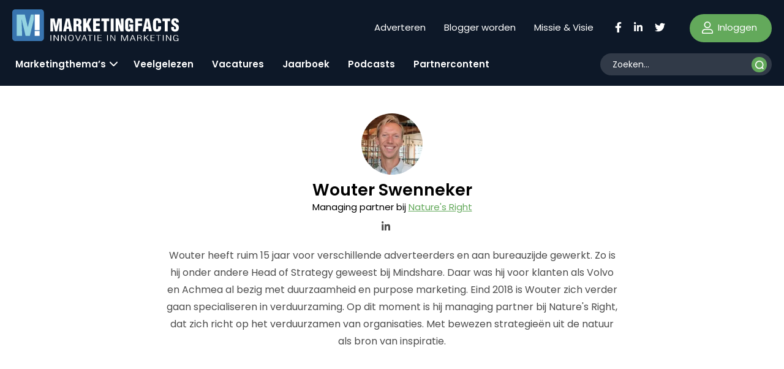

--- FILE ---
content_type: text/html; charset=UTF-8
request_url: https://www.marketingfacts.nl/profiel/wouter-swenneker/
body_size: 17235
content:
<!doctype html>
<html lang="nl-NL" id="html">
<head>
	<meta name="viewport" content="width=device-width, initial-scale=1" />
    <link rel="apple-touch-icon" sizes="144x144" href="/wp-content/themes/webtailor/dist/img/favicon/apple-touch-icon.png">
    <link rel="icon" type="image/png" sizes="32x32" href="/wp-content/themes/webtailor/dist/img/favicon/favicon-32x32.png">
    <link rel="icon" type="image/png" sizes="16x16" href="/wp-content/themes/webtailor/dist/img/favicon/favicon-16x16.png">
    <link rel="manifest" href="/wp-content/themes/webtailor/dist/img/favicon/site.webmanifest">
    <link rel="mask-icon" href="/wp-content/themes/webtailor/dist/img/favicon/safari-pinned-tab.svg" color="#5bbad5">
    <meta name="msapplication-TileColor" content="#ffc40d">
    <meta name="theme-color" content="#ffffff">
    <script async="async" src="https://www.googletagservices.com/tag/js/gpt.js"></script>
            <script>
            window.googletag = window.googletag || { cmd: [] };
            var gptAdSlots = [];
            googletag.cmd.push(function () {

                // Mapping for top and bottom
                var mapping1 = googletag.sizeMapping().
                addSize([0, 0], [[320, 50], [320, 100], [300, 250]]).
                addSize([768, 200], [[728, 90]]).
                addSize([1024, 300], [[970, 250], [970, 90]]).
                build();

                // Mapping for in-article
                var mapping2 = googletag.sizeMapping().
                addSize([0, 0], [[300, 250], 'fluid']).
                addSize([768, 200], [[728, 90], [300, 250], 'fluid']).
                addSize([1024, 300], [[728, 90], [300, 250], 'fluid']).
                build();

                // Using mapping 1 - top & bottom
                gptAdSlots[0] = googletag.defineSlot('/8857280/MF-Article-Top', [[970, 250], [320, 50], [970, 90], [300, 250], [728, 90], [320, 100]], 'div-gpt-ad-1563885608991-0').defineSizeMapping(mapping1).setCollapseEmptyDiv(true).addService(googletag.pubads());
                gptAdSlots[1] = googletag.defineSlot('/8857280/MF-Article-Bottom', [[728, 90], [970, 250], [320, 100], [300, 250], [320, 50], [970, 90]], 'div-gpt-ad-1563885704448-0').defineSizeMapping(mapping1).setCollapseEmptyDiv(true).addService(googletag.pubads());

                // Using mapping 2 - inarticle
                gptAdSlots[2] = googletag.defineSlot('/8857280/MF-Inarticle-1', ['fluid', [300, 250], [728, 90]], 'div-gpt-ad-1563885817422-0').defineSizeMapping(mapping2).setCollapseEmptyDiv(true).addService(googletag.pubads());

                googletag.pubads().enableSingleRequest();
                googletag.pubads().collapseEmptyDivs();

                // Start ad fetching.
                googletag.enableServices();

            });
        </script>
    
    <!-- Google Tag Manager -->
    <script>(function(w,d,s,l,i){w[l]=w[l]||[];w[l].push({'gtm.start':
                new Date().getTime(),event:'gtm.js'});var f=d.getElementsByTagName(s)[0],
            j=d.createElement(s),dl=l!='dataLayer'?'&l='+l:'';j.async=true;j.src=
            'https://www.googletagmanager.com/gtm.js?id='+i+dl;f.parentNode.insertBefore(j,f);
        })(window,document,'script','dataLayer','GTM-NGRCD34');</script>
    <!-- End Google Tag Manager -->
    <script async src="https://fundingchoicesmessages.google.com/i/pub-3844442312833759?ers=1" nonce="ZIoj7YvgVAINPXB2140XYA"></script><script nonce="ZIoj7YvgVAINPXB2140XYA">(function() {function signalGooglefcPresent() {if (!window.frames['googlefcPresent']) {if (document.body) {const iframe = document.createElement('iframe'); iframe.style = 'width: 0; height: 0; border: none; z-index: -1000; left: -1000px; top: -1000px;'; iframe.style.display = 'none'; iframe.name = 'googlefcPresent'; document.body.appendChild(iframe);} else {setTimeout(signalGooglefcPresent, 0);}}}signalGooglefcPresent();})();</script>
    
	<meta name='robots' content='index, follow, max-image-preview:large, max-snippet:-1, max-video-preview:-1' />

	<!-- This site is optimized with the Yoast SEO Premium plugin v24.1 (Yoast SEO v24.1) - https://yoast.com/wordpress/plugins/seo/ -->
	<title>Wouter Swenneker, auteur op Marketingfacts</title>
	<link rel="canonical" href="https://www.marketingfacts.nl/profiel/wouter-swenneker/" />
	<meta property="og:locale" content="nl_NL" />
	<meta property="og:type" content="profile" />
	<meta property="og:title" content="Wouter Swenneker" />
	<meta property="og:url" content="https://www.marketingfacts.nl/profiel/wouter-swenneker/" />
	<meta property="og:site_name" content="Marketingfacts" />
	<meta property="og:image" content="https://secure.gravatar.com/avatar/84f941ef040fa565c1da5eb4f89addfa?s=500&d=identicon&r=g" />
	<meta name="twitter:card" content="summary_large_image" />
	<script type="application/ld+json" class="yoast-schema-graph">{"@context":"https://schema.org","@graph":[{"@type":"ProfilePage","@id":"https://www.marketingfacts.nl/profiel/wouter-swenneker/","url":"https://www.marketingfacts.nl/profiel/wouter-swenneker/","name":"Wouter Swenneker, auteur op Marketingfacts","isPartOf":{"@id":"https://www.marketingfacts.nl/#website"},"primaryImageOfPage":{"@id":"https://www.marketingfacts.nl/profiel/wouter-swenneker/#primaryimage"},"image":{"@id":"https://www.marketingfacts.nl/profiel/wouter-swenneker/#primaryimage"},"thumbnailUrl":"https://www.marketingfacts.nl/wp-content/uploads/2022/12/176904180_m-aspect-ratio-943-471.5.jpg","breadcrumb":{"@id":"https://www.marketingfacts.nl/profiel/wouter-swenneker/#breadcrumb"},"inLanguage":"nl-NL","potentialAction":[{"@type":"ReadAction","target":["https://www.marketingfacts.nl/profiel/wouter-swenneker/"]}]},{"@type":"ImageObject","inLanguage":"nl-NL","@id":"https://www.marketingfacts.nl/profiel/wouter-swenneker/#primaryimage","url":"https://www.marketingfacts.nl/wp-content/uploads/2022/12/176904180_m-aspect-ratio-943-471.5.jpg","contentUrl":"https://www.marketingfacts.nl/wp-content/uploads/2022/12/176904180_m-aspect-ratio-943-471.5.jpg","width":2616,"height":1308},{"@type":"BreadcrumbList","@id":"https://www.marketingfacts.nl/profiel/wouter-swenneker/#breadcrumb","itemListElement":[{"@type":"ListItem","position":1,"name":"Home","item":"https://www.marketingfacts.nl/"},{"@type":"ListItem","position":2,"name":"Archieven voor Wouter Swenneker"}]},{"@type":"WebSite","@id":"https://www.marketingfacts.nl/#website","url":"https://www.marketingfacts.nl/","name":"Marketingfacts","description":"Marketing, Technology &amp; Design","potentialAction":[{"@type":"SearchAction","target":{"@type":"EntryPoint","urlTemplate":"https://www.marketingfacts.nl/berichten/?_sf_s={search_term_string}"},"query-input":{"@type":"PropertyValueSpecification","valueRequired":true,"valueName":"search_term_string"}}],"inLanguage":"nl-NL"},{"@type":"Person","@id":"https://www.marketingfacts.nl/#/schema/person/48c3c94312b9dcdb1f66017d1d764ca7","name":"Wouter Swenneker","image":{"@type":"ImageObject","inLanguage":"nl-NL","@id":"https://www.marketingfacts.nl/#/schema/person/image/","url":"https://secure.gravatar.com/avatar/d1ee0c938b91b143c4bb37e7e20599f8fc9d896ab2ad50a9742d9c0ae2692350?s=96&d=identicon&r=g","contentUrl":"https://secure.gravatar.com/avatar/d1ee0c938b91b143c4bb37e7e20599f8fc9d896ab2ad50a9742d9c0ae2692350?s=96&d=identicon&r=g","caption":"Wouter Swenneker"},"description":"Wouter heeft ruim 15 jaar voor verschillende adverteerders en aan bureauzijde gewerkt. Zo is hij onder andere Head of Strategy geweest bij Mindshare. Daar was hij voor klanten als Volvo en Achmea al bezig met duurzaamheid en purpose marketing. Eind 2018 is Wouter zich verder gaan specialiseren in verduurzaming. Op dit moment is hij managing partner bij Nature's Right, dat zich richt op het verduurzamen van organisaties. Met bewezen strategieën uit de natuur als bron van inspiratie.","sameAs":["https://naturesright.nl/","https://www.linkedin.com/in/wouterswenneker/"],"mainEntityOfPage":{"@id":"https://www.marketingfacts.nl/profiel/wouter-swenneker/"}}]}</script>
	<!-- / Yoast SEO Premium plugin. -->


<link rel='dns-prefetch' href='//kit.fontawesome.com' />
<link rel="alternate" type="application/rss+xml" title="Marketingfacts &raquo; berichten door Wouter Swenneker feed" href="https://www.marketingfacts.nl/profiel/wouter-swenneker/feed/" />
<style id='wp-img-auto-sizes-contain-inline-css' type='text/css'>
img:is([sizes=auto i],[sizes^="auto," i]){contain-intrinsic-size:3000px 1500px}
/*# sourceURL=wp-img-auto-sizes-contain-inline-css */
</style>
<style id='classic-theme-styles-inline-css' type='text/css'>
/*! This file is auto-generated */
.wp-block-button__link{color:#fff;background-color:#32373c;border-radius:9999px;box-shadow:none;text-decoration:none;padding:calc(.667em + 2px) calc(1.333em + 2px);font-size:1.125em}.wp-block-file__button{background:#32373c;color:#fff;text-decoration:none}
/*# sourceURL=/wp-includes/css/classic-themes.min.css */
</style>
<link rel='stylesheet' id='frontend-style-css' href='https://www.marketingfacts.nl/wp-content/plugins/frontend-login/assets/frontend.css?ver=2.8' type='text/css' media='all' />
<link rel='stylesheet' id='search-filter-plugin-styles-css' href='https://www.marketingfacts.nl/wp-content/plugins/search-filter-pro/public/assets/css/search-filter.min.css?ver=2.5.17' type='text/css' media='all' />
<link rel='stylesheet' id='style-css' href='https://www.marketingfacts.nl/wp-content/themes/webtailor/dist/style.min.css?ver=2.3.7' type='text/css' media='all' />
<script type="text/javascript" src="https://www.marketingfacts.nl/wp-includes/js/jquery/jquery.min.js?ver=3.7.1" id="jquery-core-js"></script>
<link rel="https://api.w.org/" href="https://www.marketingfacts.nl/wp-json/" /><link rel="alternate" title="JSON" type="application/json" href="https://www.marketingfacts.nl/wp-json/wp/v2/users/43215" /><link rel="EditURI" type="application/rsd+xml" title="RSD" href="https://www.marketingfacts.nl/xmlrpc.php?rsd" />
<meta name="generator" content="WordPress 6.9" />
<style id='global-styles-inline-css' type='text/css'>
:root{--wp--preset--aspect-ratio--square: 1;--wp--preset--aspect-ratio--4-3: 4/3;--wp--preset--aspect-ratio--3-4: 3/4;--wp--preset--aspect-ratio--3-2: 3/2;--wp--preset--aspect-ratio--2-3: 2/3;--wp--preset--aspect-ratio--16-9: 16/9;--wp--preset--aspect-ratio--9-16: 9/16;--wp--preset--color--black: #000000;--wp--preset--color--cyan-bluish-gray: #abb8c3;--wp--preset--color--white: #ffffff;--wp--preset--color--pale-pink: #f78da7;--wp--preset--color--vivid-red: #cf2e2e;--wp--preset--color--luminous-vivid-orange: #ff6900;--wp--preset--color--luminous-vivid-amber: #fcb900;--wp--preset--color--light-green-cyan: #7bdcb5;--wp--preset--color--vivid-green-cyan: #00d084;--wp--preset--color--pale-cyan-blue: #8ed1fc;--wp--preset--color--vivid-cyan-blue: #0693e3;--wp--preset--color--vivid-purple: #9b51e0;--wp--preset--gradient--vivid-cyan-blue-to-vivid-purple: linear-gradient(135deg,rgb(6,147,227) 0%,rgb(155,81,224) 100%);--wp--preset--gradient--light-green-cyan-to-vivid-green-cyan: linear-gradient(135deg,rgb(122,220,180) 0%,rgb(0,208,130) 100%);--wp--preset--gradient--luminous-vivid-amber-to-luminous-vivid-orange: linear-gradient(135deg,rgb(252,185,0) 0%,rgb(255,105,0) 100%);--wp--preset--gradient--luminous-vivid-orange-to-vivid-red: linear-gradient(135deg,rgb(255,105,0) 0%,rgb(207,46,46) 100%);--wp--preset--gradient--very-light-gray-to-cyan-bluish-gray: linear-gradient(135deg,rgb(238,238,238) 0%,rgb(169,184,195) 100%);--wp--preset--gradient--cool-to-warm-spectrum: linear-gradient(135deg,rgb(74,234,220) 0%,rgb(151,120,209) 20%,rgb(207,42,186) 40%,rgb(238,44,130) 60%,rgb(251,105,98) 80%,rgb(254,248,76) 100%);--wp--preset--gradient--blush-light-purple: linear-gradient(135deg,rgb(255,206,236) 0%,rgb(152,150,240) 100%);--wp--preset--gradient--blush-bordeaux: linear-gradient(135deg,rgb(254,205,165) 0%,rgb(254,45,45) 50%,rgb(107,0,62) 100%);--wp--preset--gradient--luminous-dusk: linear-gradient(135deg,rgb(255,203,112) 0%,rgb(199,81,192) 50%,rgb(65,88,208) 100%);--wp--preset--gradient--pale-ocean: linear-gradient(135deg,rgb(255,245,203) 0%,rgb(182,227,212) 50%,rgb(51,167,181) 100%);--wp--preset--gradient--electric-grass: linear-gradient(135deg,rgb(202,248,128) 0%,rgb(113,206,126) 100%);--wp--preset--gradient--midnight: linear-gradient(135deg,rgb(2,3,129) 0%,rgb(40,116,252) 100%);--wp--preset--font-size--small: 13px;--wp--preset--font-size--medium: 20px;--wp--preset--font-size--large: 36px;--wp--preset--font-size--x-large: 42px;--wp--preset--spacing--20: 0.44rem;--wp--preset--spacing--30: 0.67rem;--wp--preset--spacing--40: 1rem;--wp--preset--spacing--50: 1.5rem;--wp--preset--spacing--60: 2.25rem;--wp--preset--spacing--70: 3.38rem;--wp--preset--spacing--80: 5.06rem;--wp--preset--shadow--natural: 6px 6px 9px rgba(0, 0, 0, 0.2);--wp--preset--shadow--deep: 12px 12px 50px rgba(0, 0, 0, 0.4);--wp--preset--shadow--sharp: 6px 6px 0px rgba(0, 0, 0, 0.2);--wp--preset--shadow--outlined: 6px 6px 0px -3px rgb(255, 255, 255), 6px 6px rgb(0, 0, 0);--wp--preset--shadow--crisp: 6px 6px 0px rgb(0, 0, 0);}:where(.is-layout-flex){gap: 0.5em;}:where(.is-layout-grid){gap: 0.5em;}body .is-layout-flex{display: flex;}.is-layout-flex{flex-wrap: wrap;align-items: center;}.is-layout-flex > :is(*, div){margin: 0;}body .is-layout-grid{display: grid;}.is-layout-grid > :is(*, div){margin: 0;}:where(.wp-block-columns.is-layout-flex){gap: 2em;}:where(.wp-block-columns.is-layout-grid){gap: 2em;}:where(.wp-block-post-template.is-layout-flex){gap: 1.25em;}:where(.wp-block-post-template.is-layout-grid){gap: 1.25em;}.has-black-color{color: var(--wp--preset--color--black) !important;}.has-cyan-bluish-gray-color{color: var(--wp--preset--color--cyan-bluish-gray) !important;}.has-white-color{color: var(--wp--preset--color--white) !important;}.has-pale-pink-color{color: var(--wp--preset--color--pale-pink) !important;}.has-vivid-red-color{color: var(--wp--preset--color--vivid-red) !important;}.has-luminous-vivid-orange-color{color: var(--wp--preset--color--luminous-vivid-orange) !important;}.has-luminous-vivid-amber-color{color: var(--wp--preset--color--luminous-vivid-amber) !important;}.has-light-green-cyan-color{color: var(--wp--preset--color--light-green-cyan) !important;}.has-vivid-green-cyan-color{color: var(--wp--preset--color--vivid-green-cyan) !important;}.has-pale-cyan-blue-color{color: var(--wp--preset--color--pale-cyan-blue) !important;}.has-vivid-cyan-blue-color{color: var(--wp--preset--color--vivid-cyan-blue) !important;}.has-vivid-purple-color{color: var(--wp--preset--color--vivid-purple) !important;}.has-black-background-color{background-color: var(--wp--preset--color--black) !important;}.has-cyan-bluish-gray-background-color{background-color: var(--wp--preset--color--cyan-bluish-gray) !important;}.has-white-background-color{background-color: var(--wp--preset--color--white) !important;}.has-pale-pink-background-color{background-color: var(--wp--preset--color--pale-pink) !important;}.has-vivid-red-background-color{background-color: var(--wp--preset--color--vivid-red) !important;}.has-luminous-vivid-orange-background-color{background-color: var(--wp--preset--color--luminous-vivid-orange) !important;}.has-luminous-vivid-amber-background-color{background-color: var(--wp--preset--color--luminous-vivid-amber) !important;}.has-light-green-cyan-background-color{background-color: var(--wp--preset--color--light-green-cyan) !important;}.has-vivid-green-cyan-background-color{background-color: var(--wp--preset--color--vivid-green-cyan) !important;}.has-pale-cyan-blue-background-color{background-color: var(--wp--preset--color--pale-cyan-blue) !important;}.has-vivid-cyan-blue-background-color{background-color: var(--wp--preset--color--vivid-cyan-blue) !important;}.has-vivid-purple-background-color{background-color: var(--wp--preset--color--vivid-purple) !important;}.has-black-border-color{border-color: var(--wp--preset--color--black) !important;}.has-cyan-bluish-gray-border-color{border-color: var(--wp--preset--color--cyan-bluish-gray) !important;}.has-white-border-color{border-color: var(--wp--preset--color--white) !important;}.has-pale-pink-border-color{border-color: var(--wp--preset--color--pale-pink) !important;}.has-vivid-red-border-color{border-color: var(--wp--preset--color--vivid-red) !important;}.has-luminous-vivid-orange-border-color{border-color: var(--wp--preset--color--luminous-vivid-orange) !important;}.has-luminous-vivid-amber-border-color{border-color: var(--wp--preset--color--luminous-vivid-amber) !important;}.has-light-green-cyan-border-color{border-color: var(--wp--preset--color--light-green-cyan) !important;}.has-vivid-green-cyan-border-color{border-color: var(--wp--preset--color--vivid-green-cyan) !important;}.has-pale-cyan-blue-border-color{border-color: var(--wp--preset--color--pale-cyan-blue) !important;}.has-vivid-cyan-blue-border-color{border-color: var(--wp--preset--color--vivid-cyan-blue) !important;}.has-vivid-purple-border-color{border-color: var(--wp--preset--color--vivid-purple) !important;}.has-vivid-cyan-blue-to-vivid-purple-gradient-background{background: var(--wp--preset--gradient--vivid-cyan-blue-to-vivid-purple) !important;}.has-light-green-cyan-to-vivid-green-cyan-gradient-background{background: var(--wp--preset--gradient--light-green-cyan-to-vivid-green-cyan) !important;}.has-luminous-vivid-amber-to-luminous-vivid-orange-gradient-background{background: var(--wp--preset--gradient--luminous-vivid-amber-to-luminous-vivid-orange) !important;}.has-luminous-vivid-orange-to-vivid-red-gradient-background{background: var(--wp--preset--gradient--luminous-vivid-orange-to-vivid-red) !important;}.has-very-light-gray-to-cyan-bluish-gray-gradient-background{background: var(--wp--preset--gradient--very-light-gray-to-cyan-bluish-gray) !important;}.has-cool-to-warm-spectrum-gradient-background{background: var(--wp--preset--gradient--cool-to-warm-spectrum) !important;}.has-blush-light-purple-gradient-background{background: var(--wp--preset--gradient--blush-light-purple) !important;}.has-blush-bordeaux-gradient-background{background: var(--wp--preset--gradient--blush-bordeaux) !important;}.has-luminous-dusk-gradient-background{background: var(--wp--preset--gradient--luminous-dusk) !important;}.has-pale-ocean-gradient-background{background: var(--wp--preset--gradient--pale-ocean) !important;}.has-electric-grass-gradient-background{background: var(--wp--preset--gradient--electric-grass) !important;}.has-midnight-gradient-background{background: var(--wp--preset--gradient--midnight) !important;}.has-small-font-size{font-size: var(--wp--preset--font-size--small) !important;}.has-medium-font-size{font-size: var(--wp--preset--font-size--medium) !important;}.has-large-font-size{font-size: var(--wp--preset--font-size--large) !important;}.has-x-large-font-size{font-size: var(--wp--preset--font-size--x-large) !important;}
/*# sourceURL=global-styles-inline-css */
</style>
</head>
<body class="archive author author-wouter-swenneker author-43215 wp-theme-webtailor" >
<!-- Google Tag Manager (noscript) -->
<noscript><iframe src="https://www.googletagmanager.com/ns.html?id=GTM-NGRCD34"
                  height="0" width="0" style="display:none;visibility:hidden"></iframe></noscript>
<!-- End Google Tag Manager (noscript) -->
	<header id="header" class="sticky-top">
        <div class="container-fluid">
            <div class="row">
                <div class="logo-wrap col-xl-5 col-lg-4 col-7 flex fl">
                    <a class="logo" href="https://www.marketingfacts.nl">
                        <?xml version="1.0" encoding="utf-8"?>
<!-- Generator: Adobe Illustrator 26.1.0, SVG Export Plug-In . SVG Version: 6.00 Build 0)  -->
<svg width="271.6" height="51.8" version="1.1" id="logo" xmlns="http://www.w3.org/2000/svg" xmlns:xlink="http://www.w3.org/1999/xlink" x="0px" y="0px"
	 viewBox="0 0 271.6 51.8" style="enable-background:new 0 0 271.6 51.8;" xml:space="preserve">
<g>
	<path fill="#ffffff" d="M104.6,27.8h1.6c1.1,0.1,1.5,0.9,1.7,2.2c0.1,1.3,0,3,0.1,4.8c0,0.4,0.1,0.8,0.3,1.2h5.3v-0.3
		c-0.2-0.2-0.4-0.4-0.5-0.7c-0.3-1.3-0.3-4.9-0.4-6.5c-0.1-1.4-1.1-2.5-2.4-2.7v-0.1c2-1,2.6-2.5,2.6-4.7c0-4.1-2-5.7-6-5.7h-7.1V36
		h4.8L104.6,27.8z M104.6,19c2.4-0.1,3.4,0.1,3.4,2.5c0,1.3-0.3,2.6-1.7,2.6h-1.7L104.6,19z"/>
	<polygon fill="#ffffff" points="120.6,30.9 121.7,28.8 124.4,36 129.5,36 124.8,24.4 129.2,15.3 124.2,15.3 120.6,23.5 120.6,23.5 
		120.6,15.3 115.7,15.3 115.7,36 120.6,36 	"/>
	<polygon fill="#ffffff" points="143.1,31.8 136.5,31.8 136.5,27.3 142.6,27.3 142.6,23.2 136.5,23.2 136.5,19.4 142.8,19.4 
		142.8,15.3 131.7,15.3 131.7,36 143.1,36 	"/>
	<polygon fill="#ffffff" points="145.4,19.4 149.2,19.4 149.2,36 154,36 154,19.4 157.9,19.4 157.9,15.3 145.4,15.3 	"/>
	<rect x="160.5" y="15.3" fill="#ffffff" width="4.8" height="20.7"/>
	<polygon fill="#ffffff" points="176.5,36 181.5,36 181.5,15.3 176.9,15.3 177.4,26.8 177.3,26.8 173.5,15.3 168.5,15.3 168.5,36 
		173.1,36 172.7,24.4 172.7,24.4 	"/>
	<path fill="#ffffff" d="M193.8,34.1L193.8,34.1L194,36h3.3V24.7h-6.6v3.7h1.7v1.6c0,1.3-0.1,2.7-1.7,2.7c-0.1,0-0.3,0-0.4,0
		c-0.9-0.1-1.5-1-1.4-1.8V20.6c0-1.4,0.4-2.2,1.9-2.2c1.3,0,1.5,0.9,1.5,2.7v1.1h4.8v-1.6c0-4.2-2.5-6-6.6-6c-4.4,0-6.5,2.1-6.5,6.6
		v8.5c0,3.8,1.3,6.6,5.4,6.6C191.7,36.5,192.8,35.9,193.8,34.1z"/>
	<polygon fill="#ffffff" points="200.5,36 205.3,36 205.3,27.2 211.4,27.2 211.4,23.1 205.3,23.1 205.3,19.4 211.9,19.4 211.9,15.3 
		200.5,15.3 	"/>
	<path fill="#ffffff" d="M218.2,31.9h3.8l0.7,4h4.9l-4.5-20.7h-5.8L212.7,36l4.9,0L218.2,31.9z M220.1,19L220.1,19l1.4,9.3h-2.8
		L220.1,19z"/>
	<path fill="#ffffff" d="M237.8,29.7c0,1.3-0.1,3-1.8,3c-1.3,0-1.7-0.7-1.7-1.9V20.6c0-1.4,0.4-2.2,1.9-2.2c0.9,0,1.5,0.9,1.5,2.7v1.3
		l4.9,0v-1.7c0-4.2-2.5-6-6.6-6c-4.4,0-6.5,2.1-6.5,6.6v8.5c0,4.2,1.7,6.6,6.2,6.6c5,0,7-2.5,7-6v-2.5h-4.8V29.7z"/>
	<polygon fill="#ffffff" points="253.5,36 253.5,19.4 257.4,19.4 257.4,15.3 244.9,15.3 244.9,19.4 248.7,19.4 248.7,36 	"/>
	<path fill="#ffffff" d="M265.3,22.4c-1-0.7-1.6-1.3-1.5-2.5c0-0.1,0-0.1,0-0.2c0,0,0,0,0,0c0.1-0.8,0.9-1.3,1.7-1.2
		c1.6,0.1,1.6,1.8,1.6,3h4.5c0.2-3.9-1.9-6.7-6.2-6.7c-3.8,0-6.1,2-6.1,5.9c-0.1,1.5,0.4,3,1.4,4.1c1.1,1.1,2.3,2,3.7,2.7
		c1.3,0.8,2.7,1.4,2.7,3.2c0,1-0.5,2.1-1.6,2.1c-1.5,0-1.9-1-1.9-2.2V29l-4.5,0v2.2c0,2.7,1.9,5.2,6.3,5.2c4,0,6.2-2.2,6.2-6.2
		c0-2.5-0.7-3.9-1.8-4.9C268.4,24.2,266.8,23.3,265.3,22.4z"/>
	<rect x="62.3" y="42" fill="#ffffff" width="1.3" height="9.5"/>
	<polygon fill="#ffffff" points="74.5,50.1 74.5,50.1 69.1,42 67.5,42 67.5,51.5 68.8,51.5 68.8,43.4 68.8,43.4 74.2,51.5 75.8,51.5 
		75.8,42 74.5,42 	"/>
	<polygon fill="#ffffff" points="86.6,50.1 86.5,50.1 81.1,42 79.5,42 79.5,51.5 80.8,51.5 80.8,43.4 80.8,43.4 86.3,51.5 87.8,51.5 
		87.8,42 86.6,42 	"/>
	<path fill="#ffffff" d="M95.7,51.7c4.1,0,4.3-2.7,4.3-4.8s0-5.2-4.3-5.2c-3.9,0-4.3,2.8-4.3,4.7C91.4,48.5,91.4,51.7,95.7,51.7z
		 M92.7,46.7c0-1.4,0-4.2,3-4.2c3.1,0,3.1,2.9,3.1,4.2v0c0,1.3,0.1,4.2-3,4.2C92.6,51,92.7,48.1,92.7,46.7z"/>
	<polygon fill="#ffffff" points="91.4,46.5 91.4,46.5 91.4,46.5 	"/>
	<polygon fill="#ffffff" points="107.2,50.4 107.2,50.4 103.9,42 102.6,42 106.5,51.5 107.9,51.5 111.8,42 110.6,42 	"/>
	<path fill="#ffffff" d="M116.7,42l-3.9,9.5h1.2l1.2-2.9h4.5l1.2,2.9h1.3l-3.9-9.5H116.7z M115.4,47.8l1.9-4.8h0.1l1.9,4.8H115.4z"/>
	<polygon fill="#ffffff" points="122.8,42.7 126.1,42.7 126.1,51.5 127.3,51.5 127.3,42.7 130.7,42.7 130.7,42 122.8,42 	"/>
	<rect x="133.8" y="42" fill="#ffffff" width="1.3" height="9.5"/>
	<polygon fill="#ffffff" points="145.8,50.8 140.3,50.8 140.3,46.9 145.2,46.9 145.2,46.2 140.3,46.2 140.3,42.7 145.7,42.7 145.7,42 
		139.1,42 139.1,51.5 145.8,51.5 	"/>
	<rect x="154.6" y="42" fill="#ffffff" width="1.3" height="9.5"/>
	<polygon fill="#ffffff" points="166.9,50.1 161.5,42 159.9,42 159.9,51.5 161.1,51.5 161.1,43.4 161.2,43.4 166.6,51.5 168.1,51.5 
		168.1,42 166.9,42 	"/>
	<polygon fill="#ffffff" points="183.2,50.3 183.2,50.3 179.7,42 177.6,42 177.6,51.5 178.8,51.5 178.8,42.8 178.9,42.8 182.5,51.5 
		183.9,51.5 187.5,42.8 187.6,42.8 187.6,51.5 188.8,51.5 188.8,42 186.8,42 	"/>
	<path fill="#ffffff" d="M195.5,42l-3.9,9.5v0h1.3l1.2-2.9h4.5l1.2,2.9h1.3L197,42H195.5z M194.3,47.8l1.9-4.8h0l1.9,4.8H194.3z"/>
	<path fill="#ffffff" d="M210.7,49c0-1.2-0.2-2-1.9-2.3c1.2-0.1,2.1-1,2.2-2.2c0-1.9-1.8-2.4-4.5-2.4h-2.8v9.5h1.3V47l1.3,0
		c1.6,0,3.1,0.1,3.3,1.3c0.1,0.7,0,2.3,0.6,3.1h1.4v-0.1C210.7,51.1,210.8,49.4,210.7,49z M204.9,46.3v-3.6h1.8c2,0,3,0.4,3,1.8
		c0,1.7-2.2,1.8-2.6,1.8H204.9z"/>
	<polygon fill="#ffffff" points="222.7,42 221.2,42 215.9,46.7 215.9,46.7 215.9,42 214.6,42 214.6,51.5 215.9,51.5 215.9,47.9 
		217.5,46.5 221.5,51.5 222.9,51.5 218.3,45.8 	"/>
	<polygon fill="#ffffff" points="226.8,46.9 231.7,46.9 231.7,46.2 226.8,46.2 226.8,42.7 232.2,42.7 232.2,42 225.5,42 225.5,51.5 
		232.2,51.5 232.2,50.8 226.8,50.8 	"/>
	<polygon fill="#ffffff" points="234.5,42.7 237.8,42.7 237.8,51.5 239,51.5 239,42.7 242.4,42.7 242.4,42 234.5,42 	"/>
	<rect x="245.5" y="42" fill="#ffffff" width="1.3" height="9.5"/>
	<polygon fill="#ffffff" points="257.7,42 257.7,50.1 257.7,50.1 252.3,42 250.7,42 250.7,51.5 252,51.5 252,43.4 252,43.4 257.5,51.5 
		259,51.5 259,42 	"/>
	<path fill="#ffffff" d="M266.5,47.5l3.2,0c-0.1,1.4-0.2,3.5-3,3.5c-3,0-3-2.9-3-4.2s-0.1-4.2,3.1-4.2c1.3-0.2,2.5,0.8,2.7,2.1h1.2
		c0-1.5-1.5-2.8-3.9-2.8h-0.1c-4.1,0-4.3,2.8-4.3,4.8c0,1.9,0.1,5.2,4.2,5.2c1.2,0.1,2.4-0.3,3.2-1.2h0l0.1,1h1v-4.7h-4.4V47.5z"/>
	<path fill="#ffffff" d="M83,36l4.5-20.7h5.8L97.9,36h-4.9l-0.7-4h-3.8l-0.6,4L83,36z M90.4,19L90.4,19L89,28.3h2.8L90.4,19z"/>
	<path fill="#ffffff" d="M62.1,36V15.3h6.8l2.5,12.2h0.1l2.6-12.2h6.8V36h-4.6l0.5-16.2h-0.1L73.3,36h-3.6l-3.4-16.2h-0.1L66.7,36H62.1
		z"/>
</g>
<g id="Group_149">
	<path id="bg" fill="#3874AF" d="M46.6,51.8H5c-2.8,0-5-2.2-5-5V5.2c0-2.8,2.2-5,5-5h41.6c2.8,0,5,2.2,5,5v41.6C51.6,49.6,49.4,51.8,46.6,51.8z
		"/>
	<path id="bg-50" fill="#94D3E1" d="M30.4,8.6l-5,20.5h-0.1L20.4,8.6H7.2v34.7h8.9l-0.9-27.2h0.1l6.4,27.2h7l6.6-27.2h0V8.6L30.4,8.6z"/>
	<rect x="36.6" y="8.6" fill="#ffffff" width="8" height="25.5"/>
	<rect x="36.6" y="35.4" fill="#ffffff" width="8" height="7.9"/>
</g>
</svg>
                    </a>
                                    </div>
                <div class="items-right flex fr col-xl-7 col-lg-8 col-5">
                    <div class="header-submenu desktop"><ul id="menu-header-submenu" class="menu"><li id="menu-item-52986" class="menu-item menu-item-type-post_type menu-item-object-page menu-item-52986"><a href="https://www.marketingfacts.nl/adverteren/">Adverteren</a></li>
<li id="menu-item-52985" class="menu-item menu-item-type-post_type menu-item-object-page menu-item-52985"><a href="https://www.marketingfacts.nl/blogger-worden/">Blogger worden</a></li>
<li id="menu-item-53964" class="menu-item menu-item-type-post_type menu-item-object-page menu-item-53964"><a href="https://www.marketingfacts.nl/missie/">Missie &#038; Visie</a></li>
</ul></div>                    <div class="social-icons flex fl d-none d-md-flex desktop">
                                                    <div class="icon">
                                <a target="_blank" href="https://www.facebook.com/marketingfacts"><svg height="17px" xmlns="http://www.w3.org/2000/svg" viewBox="0 0 320 512"><!--! Font Awesome Pro 6.1.1 by @fontawesome - https://fontawesome.com License - https://fontawesome.com/license (Commercial License) Copyright 2022 Fonticons, Inc. --><path d="M279.14 288l14.22-92.66h-88.91v-60.13c0-25.35 12.42-50.06 52.24-50.06h40.42V6.26S260.43 0 225.36 0c-73.22 0-121.08 44.38-121.08 124.72v70.62H22.89V288h81.39v224h100.17V288z"/></svg></a>
                            </div>
                                                                            <div class="icon">
                                <a target="_blank" href="https://www.linkedin.com/company/marketingfacts/"><svg height="17px" xmlns="http://www.w3.org/2000/svg" viewBox="0 0 448 512"><!--! Font Awesome Pro 6.1.1 by @fontawesome - https://fontawesome.com License - https://fontawesome.com/license (Commercial License) Copyright 2022 Fonticons, Inc. --><path d="M100.28 448H7.4V148.9h92.88zM53.79 108.1C24.09 108.1 0 83.5 0 53.8a53.79 53.79 0 0 1 107.58 0c0 29.7-24.1 54.3-53.79 54.3zM447.9 448h-92.68V302.4c0-34.7-.7-79.2-48.29-79.2-48.29 0-55.69 37.7-55.69 76.7V448h-92.78V148.9h89.08v40.8h1.3c12.4-23.5 42.69-48.3 87.88-48.3 94 0 111.28 61.9 111.28 142.3V448z"/></svg></a>
                            </div>
                                                                            <div class="icon">
                                <a target="_blank" href="https://twitter.com/Marketingfacts"><svg height="17px" xmlns="http://www.w3.org/2000/svg" viewBox="0 0 512 512"><!--! Font Awesome Pro 6.1.1 by @fontawesome - https://fontawesome.com License - https://fontawesome.com/license (Commercial License) Copyright 2022 Fonticons, Inc. --><path d="M459.37 151.716c.325 4.548.325 9.097.325 13.645 0 138.72-105.583 298.558-298.558 298.558-59.452 0-114.68-17.219-161.137-47.106 8.447.974 16.568 1.299 25.34 1.299 49.055 0 94.213-16.568 130.274-44.832-46.132-.975-84.792-31.188-98.112-72.772 6.498.974 12.995 1.624 19.818 1.624 9.421 0 18.843-1.3 27.614-3.573-48.081-9.747-84.143-51.98-84.143-102.985v-1.299c13.969 7.797 30.214 12.67 47.431 13.319-28.264-18.843-46.781-51.005-46.781-87.391 0-19.492 5.197-37.36 14.294-52.954 51.655 63.675 129.3 105.258 216.365 109.807-1.624-7.797-2.599-15.918-2.599-24.04 0-57.828 46.782-104.934 104.934-104.934 30.213 0 57.502 12.67 76.67 33.137 23.715-4.548 46.456-13.32 66.599-25.34-7.798 24.366-24.366 44.833-46.132 57.827 21.117-2.273 41.584-8.122 60.426-16.243-14.292 20.791-32.161 39.308-52.628 54.253z"/></svg></a>
                            </div>
                                            </div>
                                            <a class="button menu-button" href="/inloggen/"><?xml version="1.0" encoding="utf-8"?>
<!-- Generator: Adobe Illustrator 26.2.1, SVG Export Plug-In . SVG Version: 6.00 Build 0)  -->
<svg height="19.5" width="17.5" version="1.1" id="Layer_1" xmlns="http://www.w3.org/2000/svg" xmlns:xlink="http://www.w3.org/1999/xlink" x="0px" y="0px"
	 viewBox="0 0 17.5 19.5" enable-background="new 0 0 17.5 19.5" xml:space="preserve">
<path fill="#FFFFFF" d="M8.7,10.7C8.8,10.7,8.8,10.7,8.7,10.7C8.8,10.7,8.8,10.7,8.7,10.7c1.4,0,2.7-0.6,3.7-1.6
	c1-1,1.5-2.3,1.5-3.7c0-2.9-2.4-5.2-5.3-5.2c0,0,0,0,0,0c-2.9,0-5.2,2.4-5.2,5.3C3.5,8.4,5.9,10.7,8.7,10.7z M8.7,1.7
	C8.7,1.7,8.7,1.7,8.7,1.7c2.1,0,3.8,1.7,3.8,3.7c0,1-0.4,1.9-1.1,2.7c-0.7,0.7-1.6,1.1-2.6,1.1h0c0,0,0,0,0,0C6.7,9.2,5,7.5,5,5.5
	C5,3.4,6.7,1.7,8.7,1.7z"/>
<path fill="#FFFFFF" d="M12.8,12h-8C2.1,12,0,14.1,0,16.8v1c0,1,0.8,1.8,1.8,1.8h14c1,0,1.8-0.8,1.8-1.8v-1
	C17.5,14.1,15.4,12,12.8,12z M16,17.8c0,0.1-0.1,0.2-0.2,0.2h-14c-0.1,0-0.2-0.1-0.2-0.2v-1c0-1.8,1.5-3.2,3.2-3.3h8
	c1.8,0,3.2,1.5,3.3,3.2V17.8z"/>
</svg>
Inloggen</a>
                                        <div class="menu-wrapper mobile">
                        <div class="menu-toggle">
                            <i></i>
                        </div>
                    </div>
                </div>
            </div>
            <div class="row">
                <div class="col-lg-9">
                    <div class="header-menu desktop"><ul id="menu-header-menu" class="menu"><li id="menu-item-53256" class="menu-item menu-item-type-post_type menu-item-object-page menu-item-53256"><a href="https://www.marketingfacts.nl/berichten/">Marketingthema’s</a></li>
<li id="menu-item-52975" class="menu-item menu-item-type-post_type menu-item-object-page menu-item-52975"><a href="https://www.marketingfacts.nl/veel-gelezen/">Veelgelezen</a></li>
<li id="menu-item-53992" class="menu-item menu-item-type-custom menu-item-object-custom menu-item-53992"><a href="https://jobs.marketingfacts.nl/">Vacatures</a></li>
<li id="menu-item-58813" class="menu-item menu-item-type-custom menu-item-object-custom menu-item-58813"><a href="https://jaarboek.marketingfacts.nl/">Jaarboek</a></li>
<li id="menu-item-66332" class="menu-item menu-item-type-post_type menu-item-object-page menu-item-66332"><a href="https://www.marketingfacts.nl/podcasts/">Podcasts</a></li>
<li id="menu-item-53272" class="menu-item menu-item-type-post_type menu-item-object-page menu-item-53272"><a href="https://www.marketingfacts.nl/partnercontent/">Partnercontent</a></li>
</ul></div>                </div>
                <div class="col-lg-3 d-flex fr">
                    <div class="desktop">
                        <form data-sf-form-id='53231' data-is-rtl='0' data-maintain-state='' data-results-url='https://www.marketingfacts.nl/berichten/' data-ajax-form-url='https://www.marketingfacts.nl/?sfid=53231&amp;sf_action=get_data&amp;sf_data=form' data-display-result-method='custom' data-use-history-api='1' data-template-loaded='0' data-lang-code='nl' data-ajax='0' data-init-paged='1' data-auto-update='' action='https://www.marketingfacts.nl/berichten/' method='post' class='searchandfilter' id='search-filter-form-53231' autocomplete='off' data-instance-count='1'><ul><li class="sf-field-search" data-sf-field-name="search" data-sf-field-type="search" data-sf-field-input-type="">		<label>
				   <input placeholder="Zoeken…" name="_sf_search[]" class="sf-input-text" type="text" value="" title=""></label>		</li><li class="sf-field-submit" data-sf-field-name="submit" data-sf-field-type="submit" data-sf-field-input-type=""><input type="submit" name="_sf_submit" value=""></li></ul></form>                    </div>
                </div>
            </div>
        </div>
	</header>
    <div id="cat-nav" class="desktop">
        <div class="nav-menu-wrapper">
                                <ul class="nl">
                        <li class="all"><a class="h3" href="/berichten/">Bekijk alles</a></li>
                                                    <li><a href="/berichten/?_sft_category=advertising">Advertising</a></li>
                                                    <li><a href="/berichten/?_sft_category=b2b-marketing">B2B Marketing</a></li>
                                                    <li><a href="/berichten/?_sft_category=brand-positioning-brand-purpose">Brand Positioning &amp; Brand Purpose</a></li>
                                                    <li><a href="/berichten/?_sft_category=citymarketing">citymarketing</a></li>
                                                    <li><a href="/berichten/?_sft_category=commerce">Commerce</a></li>
                                                    <li><a href="/berichten/?_sft_category=contentmarketing-storytelling">Contentmarketing &amp; Storytelling</a></li>
                                                    <li><a href="/berichten/?_sft_category=crm-loyalty-cx">CRM, Loyalty &amp; CX</a></li>
                                                    <li><a href="/berichten/?_sft_category=data-analytics">Data Analytics</a></li>
                                                    <li><a href="/berichten/?_sft_category=design">Design</a></li>
                                                    <li><a href="/berichten/?_sft_category=digitalisering">digitalisering</a></li>
                                                    <li><a href="/berichten/?_sft_category=direct-marketing-personalisatie">Direct marketing &amp; Personalisatie</a></li>
                                                    <li><a href="/berichten/?_sft_category=facts">Facts</a></li>
                                                    <li><a href="/berichten/?_sft_category=gedrag">Gedrag</a></li>
                                                    <li><a href="/berichten/?_sft_category=geopolitiek">Geopolitiek</a></li>
                                                    <li><a href="/berichten/?_sft_category=innovatie">Innovatie</a></li>
                                                    <li><a href="/berichten/?_sft_category=marketing-design">Marketing Design</a></li>
                                                    <li><a href="/berichten/?_sft_category=marketing-technology">Marketing Technology</a></li>
                                                    <li><a href="/berichten/?_sft_category=marketingstrategie">Marketingstrategie</a></li>
                                                    <li><a href="/berichten/?_sft_category=markt-en-onderzoek">Markt en Onderzoek</a></li>
                                                    <li><a href="/berichten/?_sft_category=media">Media</a></li>
                                                    <li><a href="/berichten/?_sft_category=search-conversie">Search &amp; Conversie</a></li>
                                                    <li><a href="/berichten/?_sft_category=team-skills-leadership">Team, Skills &amp; Leadership</a></li>
                                                    <li><a href="/berichten/?_sft_category=vertrouwen">Vertrouwen</a></li>
                                            </ul>
                        </div>
        <div class="nav-overlay"></div>
    </div>
	<div class="nav-wrapper mobile">
		<div class="nav-menu-wrapper">
                            <a class="button menu-button" href="/inloggen/"><?xml version="1.0" encoding="utf-8"?>
<!-- Generator: Adobe Illustrator 26.2.1, SVG Export Plug-In . SVG Version: 6.00 Build 0)  -->
<svg height="19.5" width="17.5" version="1.1" id="Layer_1" xmlns="http://www.w3.org/2000/svg" xmlns:xlink="http://www.w3.org/1999/xlink" x="0px" y="0px"
	 viewBox="0 0 17.5 19.5" enable-background="new 0 0 17.5 19.5" xml:space="preserve">
<path fill="#FFFFFF" d="M8.7,10.7C8.8,10.7,8.8,10.7,8.7,10.7C8.8,10.7,8.8,10.7,8.7,10.7c1.4,0,2.7-0.6,3.7-1.6
	c1-1,1.5-2.3,1.5-3.7c0-2.9-2.4-5.2-5.3-5.2c0,0,0,0,0,0c-2.9,0-5.2,2.4-5.2,5.3C3.5,8.4,5.9,10.7,8.7,10.7z M8.7,1.7
	C8.7,1.7,8.7,1.7,8.7,1.7c2.1,0,3.8,1.7,3.8,3.7c0,1-0.4,1.9-1.1,2.7c-0.7,0.7-1.6,1.1-2.6,1.1h0c0,0,0,0,0,0C6.7,9.2,5,7.5,5,5.5
	C5,3.4,6.7,1.7,8.7,1.7z"/>
<path fill="#FFFFFF" d="M12.8,12h-8C2.1,12,0,14.1,0,16.8v1c0,1,0.8,1.8,1.8,1.8h14c1,0,1.8-0.8,1.8-1.8v-1
	C17.5,14.1,15.4,12,12.8,12z M16,17.8c0,0.1-0.1,0.2-0.2,0.2h-14c-0.1,0-0.2-0.1-0.2-0.2v-1c0-1.8,1.5-3.2,3.2-3.3h8
	c1.8,0,3.2,1.5,3.3,3.2V17.8z"/>
</svg>
Inloggen</a>
                        <hr>
            <div class="header-menu mobile"><ul id="menu-header-menu-1" class="menu"><li class="menu-item menu-item-type-post_type menu-item-object-page menu-item-53256"><a href="https://www.marketingfacts.nl/berichten/">Marketingthema’s</a></li>
<li class="menu-item menu-item-type-post_type menu-item-object-page menu-item-52975"><a href="https://www.marketingfacts.nl/veel-gelezen/">Veelgelezen</a></li>
<li class="menu-item menu-item-type-custom menu-item-object-custom menu-item-53992"><a href="https://jobs.marketingfacts.nl/">Vacatures</a></li>
<li class="menu-item menu-item-type-custom menu-item-object-custom menu-item-58813"><a href="https://jaarboek.marketingfacts.nl/">Jaarboek</a></li>
<li class="menu-item menu-item-type-post_type menu-item-object-page menu-item-66332"><a href="https://www.marketingfacts.nl/podcasts/">Podcasts</a></li>
<li class="menu-item menu-item-type-post_type menu-item-object-page menu-item-53272"><a href="https://www.marketingfacts.nl/partnercontent/">Partnercontent</a></li>
</ul></div>            <hr>
            <div class="header-submenu mobile"><ul id="menu-header-submenu-1" class="menu"><li class="menu-item menu-item-type-post_type menu-item-object-page menu-item-52986"><a href="https://www.marketingfacts.nl/adverteren/">Adverteren</a></li>
<li class="menu-item menu-item-type-post_type menu-item-object-page menu-item-52985"><a href="https://www.marketingfacts.nl/blogger-worden/">Blogger worden</a></li>
<li class="menu-item menu-item-type-post_type menu-item-object-page menu-item-53964"><a href="https://www.marketingfacts.nl/missie/">Missie &#038; Visie</a></li>
</ul></div>            <hr>
            <div class="nav-search mobile">
                <form data-sf-form-id='53231' data-is-rtl='0' data-maintain-state='' data-results-url='https://www.marketingfacts.nl/berichten/' data-ajax-form-url='https://www.marketingfacts.nl/?sfid=53231&amp;sf_action=get_data&amp;sf_data=form' data-display-result-method='custom' data-use-history-api='1' data-template-loaded='0' data-lang-code='nl' data-ajax='0' data-init-paged='1' data-auto-update='' action='https://www.marketingfacts.nl/berichten/' method='post' class='searchandfilter' id='search-filter-form-53231' autocomplete='off' data-instance-count='2'><ul><li class="sf-field-search" data-sf-field-name="search" data-sf-field-type="search" data-sf-field-input-type="">		<label>
				   <input placeholder="Zoeken…" name="_sf_search[]" class="sf-input-text" type="text" value="" title=""></label>		</li><li class="sf-field-submit" data-sf-field-name="submit" data-sf-field-type="submit" data-sf-field-input-type=""><input type="submit" name="_sf_submit" value=""></li></ul></form>            </div>
            <hr>
            <div class="social-icons flex mobile">
                                    <div class="icon">
                        <a target="_blank" href="https://www.facebook.com/marketingfacts"><svg height="17px" xmlns="http://www.w3.org/2000/svg" viewBox="0 0 320 512"><!--! Font Awesome Pro 6.1.1 by @fontawesome - https://fontawesome.com License - https://fontawesome.com/license (Commercial License) Copyright 2022 Fonticons, Inc. --><path d="M279.14 288l14.22-92.66h-88.91v-60.13c0-25.35 12.42-50.06 52.24-50.06h40.42V6.26S260.43 0 225.36 0c-73.22 0-121.08 44.38-121.08 124.72v70.62H22.89V288h81.39v224h100.17V288z"/></svg></a>
                    </div>
                                                    <div class="icon">
                        <a target="_blank" href="https://www.linkedin.com/company/marketingfacts/"><svg height="17px" xmlns="http://www.w3.org/2000/svg" viewBox="0 0 448 512"><!--! Font Awesome Pro 6.1.1 by @fontawesome - https://fontawesome.com License - https://fontawesome.com/license (Commercial License) Copyright 2022 Fonticons, Inc. --><path d="M100.28 448H7.4V148.9h92.88zM53.79 108.1C24.09 108.1 0 83.5 0 53.8a53.79 53.79 0 0 1 107.58 0c0 29.7-24.1 54.3-53.79 54.3zM447.9 448h-92.68V302.4c0-34.7-.7-79.2-48.29-79.2-48.29 0-55.69 37.7-55.69 76.7V448h-92.78V148.9h89.08v40.8h1.3c12.4-23.5 42.69-48.3 87.88-48.3 94 0 111.28 61.9 111.28 142.3V448z"/></svg></a>
                    </div>
                                                    <div class="icon">
                        <a target="_blank" href="https://twitter.com/Marketingfacts"><svg height="17px" xmlns="http://www.w3.org/2000/svg" viewBox="0 0 512 512"><!--! Font Awesome Pro 6.1.1 by @fontawesome - https://fontawesome.com License - https://fontawesome.com/license (Commercial License) Copyright 2022 Fonticons, Inc. --><path d="M459.37 151.716c.325 4.548.325 9.097.325 13.645 0 138.72-105.583 298.558-298.558 298.558-59.452 0-114.68-17.219-161.137-47.106 8.447.974 16.568 1.299 25.34 1.299 49.055 0 94.213-16.568 130.274-44.832-46.132-.975-84.792-31.188-98.112-72.772 6.498.974 12.995 1.624 19.818 1.624 9.421 0 18.843-1.3 27.614-3.573-48.081-9.747-84.143-51.98-84.143-102.985v-1.299c13.969 7.797 30.214 12.67 47.431 13.319-28.264-18.843-46.781-51.005-46.781-87.391 0-19.492 5.197-37.36 14.294-52.954 51.655 63.675 129.3 105.258 216.365 109.807-1.624-7.797-2.599-15.918-2.599-24.04 0-57.828 46.782-104.934 104.934-104.934 30.213 0 57.502 12.67 76.67 33.137 23.715-4.548 46.456-13.32 66.599-25.34-7.798 24.366-24.366 44.833-46.132 57.827 21.117-2.273 41.584-8.122 60.426-16.243-14.292 20.791-32.161 39.308-52.628 54.253z"/></svg></a>
                    </div>
                            </div>
  		</div>
		<div class="nav-overlay"></div>
	</div>    <main id="main" class="site-main">
<section id="posts">
    <div class="container">
        <div class="row">
            <div class="col-xxl-6 col-lg-8 col-12 text-center">
                <div class="author mb-2">
                    <img width="100" height="100" src="https://www.marketingfacts.nl/wp-content/uploads/2022/12/Wouter-Swenneker-Natures-Right-aspect-ratio-200-200-1.jpg" class="avatar size-100" alt="" decoding="async" />                    <div>
                                                <h1 class="h2">Wouter Swenneker</h1>
                        <p class="mt-0 mb-1">Managing partner bij <a href="https://naturesright.nl/" target="_blank">Nature's Right</a></p>
                        <div class="social-icons flex">
                                                                                        <div class="icon">
                                    <a target="_blank" href="https://www.linkedin.com/in/wouterswenneker/"><svg height="17px" xmlns="http://www.w3.org/2000/svg" viewBox="0 0 448 512"><!--! Font Awesome Pro 6.1.1 by @fontawesome - https://fontawesome.com License - https://fontawesome.com/license (Commercial License) Copyright 2022 Fonticons, Inc. --><path d="M100.28 448H7.4V148.9h92.88zM53.79 108.1C24.09 108.1 0 83.5 0 53.8a53.79 53.79 0 0 1 107.58 0c0 29.7-24.1 54.3-53.79 54.3zM447.9 448h-92.68V302.4c0-34.7-.7-79.2-48.29-79.2-48.29 0-55.69 37.7-55.69 76.7V448h-92.78V148.9h89.08v40.8h1.3c12.4-23.5 42.69-48.3 87.88-48.3 94 0 111.28 61.9 111.28 142.3V448z"/></svg></a>
                                </div>
                                                                                </div>
                    </div>
                </div>
                <p>Wouter heeft ruim 15 jaar voor verschillende adverteerders en aan bureauzijde gewerkt. Zo is hij onder andere Head of Strategy geweest bij Mindshare. Daar was hij voor klanten als Volvo en Achmea al bezig met duurzaamheid en purpose marketing. 

Eind 2018 is Wouter zich verder gaan specialiseren in verduurzaming. Op dit moment is hij managing partner bij Nature's Right, dat zich richt op het verduurzamen van organisaties. Met bewezen strategieën  uit de natuur als bron van inspiratie.</p>
            </div>
        </div>
        <div class="row fl row-small ajax-posts mt-2">
            <div class="loadmore clicked"></div>
        </div>
                <div id="ajaxurl" data-value="https://www.marketingfacts.nl/wp-admin/admin-ajax.php"></div>
        <div id="security" data-value="7b08ef3574"></div>
        <div id="action-type" data-value="load_user_posts"></div>
        <div id="user-id" data-value="43215"></div>
    </div>
</section>




<section id="newsletter-popup" class="rows rows-newsletter text white">
    <div class="newsletter-wrapper">
        <div class="container">
            <div class="row">
                <div class="col-12 col-xxl-8 col-lg-10 text-center">
                    <div class="inner-column">
                        <svg width="24px" height="24px" class="svg-inline--fa fa-times-circle fa-2x" xmlns="http://www.w3.org/2000/svg" viewBox="0 0 512 512"><path fill="#ffffff" d="M256 8C119 8 8 119 8 256s111 248 248 248 248-111 248-248S393 8 256 8zm0 448c-110.5 0-200-89.5-200-200S145.5 56 256 56s200 89.5 200 200-89.5 200-200 200zm101.8-262.2L295.6 256l62.2 62.2c4.7 4.7 4.7 12.3 0 17l-22.6 22.6c-4.7 4.7-12.3 4.7-17 0L256 295.6l-62.2 62.2c-4.7 4.7-12.3 4.7-17 0l-22.6-22.6c-4.7-4.7-4.7-12.3 0-17l62.2-62.2-62.2-62.2c-4.7-4.7-4.7-12.3 0-17l22.6-22.6c4.7-4.7 12.3-4.7 17 0l62.2 62.2 62.2-62.2c4.7-4.7 12.3-4.7 17 0l22.6 22.6c4.7 4.7 4.7 12.3 0 17z"></path></svg>                        <h4 class="h2">Marketingfacts. Elke dag vers. Mis niks!</h4>                        <form class="copernica-newsletter" id="copernica-newsletter-popup" name="subscribe" method="post" action="https://publisher.copernica.com/">
                            <input type="hidden" name="px_process" value=".p.w.formgenerate.outputform">

                            <input type="hidden" name="wizard" value="subscribe">
                            <input type="hidden" name="next" value="https://marketingfacts.nl/bedanktpagina-nieuwsbrief/">
                            <input type="hidden" name="check" value="460b0b40d627c4d9a60d7e8c9f1b31d7d55ce818605c9740f398d319a423a62b">
                            <input type="hidden" name="cdmaccount" value="1733">
                            <input type="hidden" name="match_key" value="dbfield3">
                            <input type="hidden" name="database" value="1">
                            <input type="hidden" name="dbfields" value="3,158,170,171">
                            <input type="hidden" name="dbfield158" value="inschrijfformulier_popup">
                            <input type="hidden" id="dbfield170-footer" name="dbfield170" value="1">
                            <input type="hidden" id="dbfield171-footer" name="dbfield171" value="1">
                            <div class="flex checkboxes">
                                <div id="dbfield170-field-footer"><input id="dbfield170-checkbox-footer" type="checkbox" value="1" name="dbfield170-checkbox" checked=""><label for="dbfield170-checkbox-footer">Dagelijkse nieuwsbrief</label></div>
                                <div id="dbfield171-field-footer"><input id="dbfield171-checkbox-footer" type="checkbox" value="1" name="dbfield170-checkbox" checked=""><label for="dbfield171-checkbox-footer">Wekelijkse nieuwsbrief</label></div>
                            </div>
                            <div class="row row-small">
                                <div class="col-sm-9">
                                    <input type="email" placeholder="E-mailadres" name="dbfield3" required="">
                                </div>
                                <div class="col-sm-3">
                                    <input type="submit" name="submit" value="Inschrijven">
                                </div>
                            </div>

                            <script type="text/javascript" src="https://www.google.com/recaptcha/enterprise.js"></script>
                            <div class="g-recaptcha" data-sitekey="6Ld63DIUAAAAACsM1-GP2VEBZ_VXYKfMW-1CfdDh"></div>

                        </form>
                    </div>
                </div>
            </div>
        </div>
    </div>
    <div class="overlay"></div>
</section>
<section id="newsletter" class="rows rows-newsletter">
    <div class="container">
        <div class="row">
            <div class="col-xxl-6 col-lg-8 col-12 white text-center">
                <h4 class="h2">Marketingfacts. Elke dag vers. Mis niks!</h4>                <form class="copernica-newsletter" id="copernica-newsletter-footer" name="subscribe" method="post" action="https://publisher.copernica.com/">
                    <input type="hidden" name="px_process" value=".p.w.formgenerate.outputform">

                    <input type="hidden" name="wizard" value="subscribe">
                    <input type="hidden" name="next" value="https://marketingfacts.nl/bedanktpagina-nieuwsbrief/">
                    <input type="hidden" name="check" value="460b0b40d627c4d9a60d7e8c9f1b31d7d55ce818605c9740f398d319a423a62b">
                    <input type="hidden" name="cdmaccount" value="1733">
                    <input type="hidden" name="match_key" value="dbfield3">
                    <input type="hidden" name="database" value="1">
                    <input type="hidden" name="dbfields" value="3,158,170,171">
                    <input type="hidden" name="dbfield158" value="inschrijfformulier_footer">
                    <input type="hidden" id="dbfield170-footer" name="dbfield170" value="1">
                    <input type="hidden" id="dbfield171-footer" name="dbfield171" value="1">
                    <div class="flex checkboxes">
                        <div id="dbfield170-field-footer"><input id="dbfield170-checkbox-footer" type="checkbox" value="1" name="dbfield170-checkbox" checked=""><label for="dbfield170-checkbox-footer">Dagelijkse nieuwsbrief</label></div>
                        <div id="dbfield171-field-footer"><input id="dbfield171-checkbox-footer" type="checkbox" value="1" name="dbfield170-checkbox" checked=""><label for="dbfield171-checkbox-footer">Wekelijkse nieuwsbrief</label></div>
                    </div>
                    <div class="row row-small">
                        <div class="col-sm-9">
                            <input type="email" placeholder="E-mailadres" name="dbfield3" required="">
                        </div>
                        <div class="col-sm-3">
                            <input type="submit" name="submit" value="Inschrijven">
                        </div>
                    </div>

                    <script type="text/javascript" src="https://www.google.com/recaptcha/enterprise.js"></script>
                    <div class="g-recaptcha" data-sitekey="6Ld63DIUAAAAACsM1-GP2VEBZ_VXYKfMW-1CfdDh"></div>

                </form>
            </div>
        </div>
    </div>
</section>
</main>
<footer id="footer">
   <div class="container">
       <div class="row">
           <div class="col-xl-6">
               <div class="logo">
                   <a href="https://www.marketingfacts.nl">
                       <?xml version="1.0" encoding="utf-8"?>
<!-- Generator: Adobe Illustrator 26.1.0, SVG Export Plug-In . SVG Version: 6.00 Build 0)  -->
<svg width="271.6" height="51.8" version="1.1" id="logo" xmlns="http://www.w3.org/2000/svg" xmlns:xlink="http://www.w3.org/1999/xlink" x="0px" y="0px"
	 viewBox="0 0 271.6 51.8" style="enable-background:new 0 0 271.6 51.8;" xml:space="preserve">
<g>
	<path fill="#ffffff" d="M104.6,27.8h1.6c1.1,0.1,1.5,0.9,1.7,2.2c0.1,1.3,0,3,0.1,4.8c0,0.4,0.1,0.8,0.3,1.2h5.3v-0.3
		c-0.2-0.2-0.4-0.4-0.5-0.7c-0.3-1.3-0.3-4.9-0.4-6.5c-0.1-1.4-1.1-2.5-2.4-2.7v-0.1c2-1,2.6-2.5,2.6-4.7c0-4.1-2-5.7-6-5.7h-7.1V36
		h4.8L104.6,27.8z M104.6,19c2.4-0.1,3.4,0.1,3.4,2.5c0,1.3-0.3,2.6-1.7,2.6h-1.7L104.6,19z"/>
	<polygon fill="#ffffff" points="120.6,30.9 121.7,28.8 124.4,36 129.5,36 124.8,24.4 129.2,15.3 124.2,15.3 120.6,23.5 120.6,23.5 
		120.6,15.3 115.7,15.3 115.7,36 120.6,36 	"/>
	<polygon fill="#ffffff" points="143.1,31.8 136.5,31.8 136.5,27.3 142.6,27.3 142.6,23.2 136.5,23.2 136.5,19.4 142.8,19.4 
		142.8,15.3 131.7,15.3 131.7,36 143.1,36 	"/>
	<polygon fill="#ffffff" points="145.4,19.4 149.2,19.4 149.2,36 154,36 154,19.4 157.9,19.4 157.9,15.3 145.4,15.3 	"/>
	<rect x="160.5" y="15.3" fill="#ffffff" width="4.8" height="20.7"/>
	<polygon fill="#ffffff" points="176.5,36 181.5,36 181.5,15.3 176.9,15.3 177.4,26.8 177.3,26.8 173.5,15.3 168.5,15.3 168.5,36 
		173.1,36 172.7,24.4 172.7,24.4 	"/>
	<path fill="#ffffff" d="M193.8,34.1L193.8,34.1L194,36h3.3V24.7h-6.6v3.7h1.7v1.6c0,1.3-0.1,2.7-1.7,2.7c-0.1,0-0.3,0-0.4,0
		c-0.9-0.1-1.5-1-1.4-1.8V20.6c0-1.4,0.4-2.2,1.9-2.2c1.3,0,1.5,0.9,1.5,2.7v1.1h4.8v-1.6c0-4.2-2.5-6-6.6-6c-4.4,0-6.5,2.1-6.5,6.6
		v8.5c0,3.8,1.3,6.6,5.4,6.6C191.7,36.5,192.8,35.9,193.8,34.1z"/>
	<polygon fill="#ffffff" points="200.5,36 205.3,36 205.3,27.2 211.4,27.2 211.4,23.1 205.3,23.1 205.3,19.4 211.9,19.4 211.9,15.3 
		200.5,15.3 	"/>
	<path fill="#ffffff" d="M218.2,31.9h3.8l0.7,4h4.9l-4.5-20.7h-5.8L212.7,36l4.9,0L218.2,31.9z M220.1,19L220.1,19l1.4,9.3h-2.8
		L220.1,19z"/>
	<path fill="#ffffff" d="M237.8,29.7c0,1.3-0.1,3-1.8,3c-1.3,0-1.7-0.7-1.7-1.9V20.6c0-1.4,0.4-2.2,1.9-2.2c0.9,0,1.5,0.9,1.5,2.7v1.3
		l4.9,0v-1.7c0-4.2-2.5-6-6.6-6c-4.4,0-6.5,2.1-6.5,6.6v8.5c0,4.2,1.7,6.6,6.2,6.6c5,0,7-2.5,7-6v-2.5h-4.8V29.7z"/>
	<polygon fill="#ffffff" points="253.5,36 253.5,19.4 257.4,19.4 257.4,15.3 244.9,15.3 244.9,19.4 248.7,19.4 248.7,36 	"/>
	<path fill="#ffffff" d="M265.3,22.4c-1-0.7-1.6-1.3-1.5-2.5c0-0.1,0-0.1,0-0.2c0,0,0,0,0,0c0.1-0.8,0.9-1.3,1.7-1.2
		c1.6,0.1,1.6,1.8,1.6,3h4.5c0.2-3.9-1.9-6.7-6.2-6.7c-3.8,0-6.1,2-6.1,5.9c-0.1,1.5,0.4,3,1.4,4.1c1.1,1.1,2.3,2,3.7,2.7
		c1.3,0.8,2.7,1.4,2.7,3.2c0,1-0.5,2.1-1.6,2.1c-1.5,0-1.9-1-1.9-2.2V29l-4.5,0v2.2c0,2.7,1.9,5.2,6.3,5.2c4,0,6.2-2.2,6.2-6.2
		c0-2.5-0.7-3.9-1.8-4.9C268.4,24.2,266.8,23.3,265.3,22.4z"/>
	<rect x="62.3" y="42" fill="#ffffff" width="1.3" height="9.5"/>
	<polygon fill="#ffffff" points="74.5,50.1 74.5,50.1 69.1,42 67.5,42 67.5,51.5 68.8,51.5 68.8,43.4 68.8,43.4 74.2,51.5 75.8,51.5 
		75.8,42 74.5,42 	"/>
	<polygon fill="#ffffff" points="86.6,50.1 86.5,50.1 81.1,42 79.5,42 79.5,51.5 80.8,51.5 80.8,43.4 80.8,43.4 86.3,51.5 87.8,51.5 
		87.8,42 86.6,42 	"/>
	<path fill="#ffffff" d="M95.7,51.7c4.1,0,4.3-2.7,4.3-4.8s0-5.2-4.3-5.2c-3.9,0-4.3,2.8-4.3,4.7C91.4,48.5,91.4,51.7,95.7,51.7z
		 M92.7,46.7c0-1.4,0-4.2,3-4.2c3.1,0,3.1,2.9,3.1,4.2v0c0,1.3,0.1,4.2-3,4.2C92.6,51,92.7,48.1,92.7,46.7z"/>
	<polygon fill="#ffffff" points="91.4,46.5 91.4,46.5 91.4,46.5 	"/>
	<polygon fill="#ffffff" points="107.2,50.4 107.2,50.4 103.9,42 102.6,42 106.5,51.5 107.9,51.5 111.8,42 110.6,42 	"/>
	<path fill="#ffffff" d="M116.7,42l-3.9,9.5h1.2l1.2-2.9h4.5l1.2,2.9h1.3l-3.9-9.5H116.7z M115.4,47.8l1.9-4.8h0.1l1.9,4.8H115.4z"/>
	<polygon fill="#ffffff" points="122.8,42.7 126.1,42.7 126.1,51.5 127.3,51.5 127.3,42.7 130.7,42.7 130.7,42 122.8,42 	"/>
	<rect x="133.8" y="42" fill="#ffffff" width="1.3" height="9.5"/>
	<polygon fill="#ffffff" points="145.8,50.8 140.3,50.8 140.3,46.9 145.2,46.9 145.2,46.2 140.3,46.2 140.3,42.7 145.7,42.7 145.7,42 
		139.1,42 139.1,51.5 145.8,51.5 	"/>
	<rect x="154.6" y="42" fill="#ffffff" width="1.3" height="9.5"/>
	<polygon fill="#ffffff" points="166.9,50.1 161.5,42 159.9,42 159.9,51.5 161.1,51.5 161.1,43.4 161.2,43.4 166.6,51.5 168.1,51.5 
		168.1,42 166.9,42 	"/>
	<polygon fill="#ffffff" points="183.2,50.3 183.2,50.3 179.7,42 177.6,42 177.6,51.5 178.8,51.5 178.8,42.8 178.9,42.8 182.5,51.5 
		183.9,51.5 187.5,42.8 187.6,42.8 187.6,51.5 188.8,51.5 188.8,42 186.8,42 	"/>
	<path fill="#ffffff" d="M195.5,42l-3.9,9.5v0h1.3l1.2-2.9h4.5l1.2,2.9h1.3L197,42H195.5z M194.3,47.8l1.9-4.8h0l1.9,4.8H194.3z"/>
	<path fill="#ffffff" d="M210.7,49c0-1.2-0.2-2-1.9-2.3c1.2-0.1,2.1-1,2.2-2.2c0-1.9-1.8-2.4-4.5-2.4h-2.8v9.5h1.3V47l1.3,0
		c1.6,0,3.1,0.1,3.3,1.3c0.1,0.7,0,2.3,0.6,3.1h1.4v-0.1C210.7,51.1,210.8,49.4,210.7,49z M204.9,46.3v-3.6h1.8c2,0,3,0.4,3,1.8
		c0,1.7-2.2,1.8-2.6,1.8H204.9z"/>
	<polygon fill="#ffffff" points="222.7,42 221.2,42 215.9,46.7 215.9,46.7 215.9,42 214.6,42 214.6,51.5 215.9,51.5 215.9,47.9 
		217.5,46.5 221.5,51.5 222.9,51.5 218.3,45.8 	"/>
	<polygon fill="#ffffff" points="226.8,46.9 231.7,46.9 231.7,46.2 226.8,46.2 226.8,42.7 232.2,42.7 232.2,42 225.5,42 225.5,51.5 
		232.2,51.5 232.2,50.8 226.8,50.8 	"/>
	<polygon fill="#ffffff" points="234.5,42.7 237.8,42.7 237.8,51.5 239,51.5 239,42.7 242.4,42.7 242.4,42 234.5,42 	"/>
	<rect x="245.5" y="42" fill="#ffffff" width="1.3" height="9.5"/>
	<polygon fill="#ffffff" points="257.7,42 257.7,50.1 257.7,50.1 252.3,42 250.7,42 250.7,51.5 252,51.5 252,43.4 252,43.4 257.5,51.5 
		259,51.5 259,42 	"/>
	<path fill="#ffffff" d="M266.5,47.5l3.2,0c-0.1,1.4-0.2,3.5-3,3.5c-3,0-3-2.9-3-4.2s-0.1-4.2,3.1-4.2c1.3-0.2,2.5,0.8,2.7,2.1h1.2
		c0-1.5-1.5-2.8-3.9-2.8h-0.1c-4.1,0-4.3,2.8-4.3,4.8c0,1.9,0.1,5.2,4.2,5.2c1.2,0.1,2.4-0.3,3.2-1.2h0l0.1,1h1v-4.7h-4.4V47.5z"/>
	<path fill="#ffffff" d="M83,36l4.5-20.7h5.8L97.9,36h-4.9l-0.7-4h-3.8l-0.6,4L83,36z M90.4,19L90.4,19L89,28.3h2.8L90.4,19z"/>
	<path fill="#ffffff" d="M62.1,36V15.3h6.8l2.5,12.2h0.1l2.6-12.2h6.8V36h-4.6l0.5-16.2h-0.1L73.3,36h-3.6l-3.4-16.2h-0.1L66.7,36H62.1
		z"/>
</g>
<g id="Group_149">
	<path id="bg" fill="#3874AF" d="M46.6,51.8H5c-2.8,0-5-2.2-5-5V5.2c0-2.8,2.2-5,5-5h41.6c2.8,0,5,2.2,5,5v41.6C51.6,49.6,49.4,51.8,46.6,51.8z
		"/>
	<path id="bg-50" fill="#94D3E1" d="M30.4,8.6l-5,20.5h-0.1L20.4,8.6H7.2v34.7h8.9l-0.9-27.2h0.1l6.4,27.2h7l6.6-27.2h0V8.6L30.4,8.6z"/>
	<rect x="36.6" y="8.6" fill="#ffffff" width="8" height="25.5"/>
	<rect x="36.6" y="35.4" fill="#ffffff" width="8" height="7.9"/>
</g>
</svg>
                   </a>
               </div>
                                  <p>Marketingfacts is een beetje van ons allemaal, iedere dag vers. Wij zijn hét platform voor marketingprofessionals. Het zijn de insights, podcasts, blogs, opinies en recencies die ons als marketingcommunity binden.</p>
                              <div class="social-icons flex fl mb-4">
                                          <div class="icon">
                           <a target="_blank" href="https://www.facebook.com/marketingfacts"><svg height="17px" xmlns="http://www.w3.org/2000/svg" viewBox="0 0 320 512"><!--! Font Awesome Pro 6.1.1 by @fontawesome - https://fontawesome.com License - https://fontawesome.com/license (Commercial License) Copyright 2022 Fonticons, Inc. --><path d="M279.14 288l14.22-92.66h-88.91v-60.13c0-25.35 12.42-50.06 52.24-50.06h40.42V6.26S260.43 0 225.36 0c-73.22 0-121.08 44.38-121.08 124.72v70.62H22.89V288h81.39v224h100.17V288z"/></svg></a>
                       </div>
                                                             <div class="icon">
                           <a target="_blank" href="https://www.linkedin.com/company/marketingfacts/"><svg height="17px" xmlns="http://www.w3.org/2000/svg" viewBox="0 0 448 512"><!--! Font Awesome Pro 6.1.1 by @fontawesome - https://fontawesome.com License - https://fontawesome.com/license (Commercial License) Copyright 2022 Fonticons, Inc. --><path d="M100.28 448H7.4V148.9h92.88zM53.79 108.1C24.09 108.1 0 83.5 0 53.8a53.79 53.79 0 0 1 107.58 0c0 29.7-24.1 54.3-53.79 54.3zM447.9 448h-92.68V302.4c0-34.7-.7-79.2-48.29-79.2-48.29 0-55.69 37.7-55.69 76.7V448h-92.78V148.9h89.08v40.8h1.3c12.4-23.5 42.69-48.3 87.88-48.3 94 0 111.28 61.9 111.28 142.3V448z"/></svg></a>
                       </div>
                                                             <div class="icon">
                           <a target="_blank" href="https://twitter.com/Marketingfacts"><svg height="17px" xmlns="http://www.w3.org/2000/svg" viewBox="0 0 512 512"><!--! Font Awesome Pro 6.1.1 by @fontawesome - https://fontawesome.com License - https://fontawesome.com/license (Commercial License) Copyright 2022 Fonticons, Inc. --><path d="M459.37 151.716c.325 4.548.325 9.097.325 13.645 0 138.72-105.583 298.558-298.558 298.558-59.452 0-114.68-17.219-161.137-47.106 8.447.974 16.568 1.299 25.34 1.299 49.055 0 94.213-16.568 130.274-44.832-46.132-.975-84.792-31.188-98.112-72.772 6.498.974 12.995 1.624 19.818 1.624 9.421 0 18.843-1.3 27.614-3.573-48.081-9.747-84.143-51.98-84.143-102.985v-1.299c13.969 7.797 30.214 12.67 47.431 13.319-28.264-18.843-46.781-51.005-46.781-87.391 0-19.492 5.197-37.36 14.294-52.954 51.655 63.675 129.3 105.258 216.365 109.807-1.624-7.797-2.599-15.918-2.599-24.04 0-57.828 46.782-104.934 104.934-104.934 30.213 0 57.502 12.67 76.67 33.137 23.715-4.548 46.456-13.32 66.599-25.34-7.798 24.366-24.366 44.833-46.132 57.827 21.117-2.273 41.584-8.122 60.426-16.243-14.292 20.791-32.161 39.308-52.628 54.253z"/></svg></a>
                       </div>
                                  </div>
           </div>
           <div class="col-xl-6">
              <div class="row fl">
                  <div class="col-md-4 col-sm-6 mb-2">
                                            <h4>Menu</h4>                      <div class="footer-menu-1"><ul id="menu-footer-menu-1" class="menu"><li id="menu-item-53290" class="menu-item menu-item-type-post_type menu-item-object-page menu-item-53290"><a href="https://www.marketingfacts.nl/berichten/">Marketingthema’s</a></li>
<li id="menu-item-53291" class="menu-item menu-item-type-post_type menu-item-object-page menu-item-53291"><a href="https://www.marketingfacts.nl/veel-gelezen/">Veelgelezen</a></li>
<li id="menu-item-57037" class="menu-item menu-item-type-custom menu-item-object-custom menu-item-57037"><a href="http://jobs.marketingfacts.nl">Vacatures</a></li>
<li id="menu-item-80901" class="menu-item menu-item-type-custom menu-item-object-custom menu-item-80901"><a href="https://jaarboek.marketingfacts.nl">Jaarboek</a></li>
<li id="menu-item-54081" class="menu-item menu-item-type-post_type menu-item-object-page menu-item-54081"><a href="https://www.marketingfacts.nl/partnercontent/">Partnercontent</a></li>
</ul></div>                  </div>
                  <div class="col-md-4 col-sm-6 mb-2">
                                            <h4>Over</h4>                      <div class="footer-menu-2"><ul id="menu-footer-menu-2" class="menu"><li id="menu-item-53297" class="menu-item menu-item-type-post_type menu-item-object-page menu-item-53297"><a href="https://www.marketingfacts.nl/missie/">Missie &#038; Visie</a></li>
<li id="menu-item-53296" class="menu-item menu-item-type-post_type menu-item-object-page menu-item-53296"><a href="https://www.marketingfacts.nl/colofon/">Colofon</a></li>
</ul></div>                  </div>
                  <div class="col-md-4 col-sm-6 mb-2">
                                            <h4>Kansen</h4>                      <div class="footer-menu-3"><ul id="menu-footer-menu-3" class="menu"><li id="menu-item-53302" class="menu-item menu-item-type-post_type menu-item-object-page menu-item-53302"><a href="https://www.marketingfacts.nl/adverteren/">Adverteren</a></li>
<li id="menu-item-53300" class="menu-item menu-item-type-post_type menu-item-object-page menu-item-53300"><a href="https://www.marketingfacts.nl/partners/">Partners</a></li>
<li id="menu-item-57038" class="menu-item menu-item-type-custom menu-item-object-custom menu-item-57038"><a href="http://jobs.marketingfacts.nl">Vacatures</a></li>
<li id="menu-item-53301" class="menu-item menu-item-type-post_type menu-item-object-page menu-item-53301"><a href="https://www.marketingfacts.nl/blogger-worden/">Blogger worden</a></li>
</ul></div>                  </div>
              </div>
           </div>
       </div>
   </div>
    <hr>
    <div class="container bottom">
        <div class="row">
            <div class="col-12 flex fl">
                <p>Copyright © 2002 - 2026 Marketingfacts</p>
                <div class="footer-disclaimer"><ul id="menu-footer-disclaimer" class="menu"><li id="menu-item-53364" class="menu-item menu-item-type-post_type menu-item-object-page menu-item-53364"><a href="https://www.marketingfacts.nl/disclaimer/">Disclaimer</a></li>
<li id="menu-item-53363" class="menu-item menu-item-type-post_type menu-item-object-page menu-item-privacy-policy menu-item-53363"><a rel="privacy-policy" href="https://www.marketingfacts.nl/privacy-policy/">Privacy Policy</a></li>
</ul></div>                <p class="branded"><span>Website door</span><a href="https://www.provencontext.nl/" target="_blank">Communicatiebureau Proven Context</a></p>
            </div>
        </div>
    </div>
</footer>
<script type="speculationrules">
{"prefetch":[{"source":"document","where":{"and":[{"href_matches":"/*"},{"not":{"href_matches":["/wp-*.php","/wp-admin/*","/wp-content/uploads/*","/wp-content/*","/wp-content/plugins/*","/wp-content/themes/webtailor/*","/*\\?(.+)"]}},{"not":{"selector_matches":"a[rel~=\"nofollow\"]"}},{"not":{"selector_matches":".no-prefetch, .no-prefetch a"}}]},"eagerness":"conservative"}]}
</script>
<script type="text/javascript" src="https://www.marketingfacts.nl/wp-content/themes/webtailor/dist/swiper-bundle.min.js?ver=7.0.9" id="swiper-js"></script>
<script type="text/javascript" src="https://www.marketingfacts.nl/wp-content/themes/webtailor/dist/main.min.js?ver=1.4.5" id="main-js"></script>
<script type="text/javascript" src="https://kit.fontawesome.com/f7d87436b2.js" id="font-awesome-kit-js"></script>
<script type="text/javascript" id="search-filter-plugin-build-js-extra">
/* <![CDATA[ */
var SF_LDATA = {"ajax_url":"https://www.marketingfacts.nl/wp-admin/admin-ajax.php","home_url":"https://www.marketingfacts.nl/","extensions":[]};
//# sourceURL=search-filter-plugin-build-js-extra
/* ]]> */
</script>
<script type="text/javascript" src="https://www.marketingfacts.nl/wp-content/plugins/search-filter-pro/public/assets/js/search-filter-build.min.js?ver=2.5.17" id="search-filter-plugin-build-js"></script>
<script type="text/javascript" src="https://www.marketingfacts.nl/wp-content/plugins/search-filter-pro/public/assets/js/select2.min.js?ver=2.5.17" id="search-filter-plugin-select2-js"></script>
<script type="text/javascript" src="https://www.marketingfacts.nl/wp-includes/js/jquery/ui/core.min.js?ver=1.13.3" id="jquery-ui-core-js"></script>
<script type="text/javascript" src="https://www.marketingfacts.nl/wp-includes/js/jquery/ui/datepicker.min.js?ver=1.13.3" id="jquery-ui-datepicker-js"></script>
<script>(function(){/*

 Copyright The Closure Library Authors.
 SPDX-License-Identifier: Apache-2.0
*/
        'use strict';var g=function(a){var b=0;return function(){return b<a.length?{done:!1,value:a[b++]}:{done:!0}}},l=this||self,m=/^[\w+/_-]+[=]{0,2}$/,p=null,q=function(){},r=function(a){var b=typeof a;if("object"==b)if(a){if(a instanceof Array)return"array";if(a instanceof Object)return b;var c=Object.prototype.toString.call(a);if("[object Window]"==c)return"object";if("[object Array]"==c||"number"==typeof a.length&&"undefined"!=typeof a.splice&&"undefined"!=typeof a.propertyIsEnumerable&&!a.propertyIsEnumerable("splice"))return"array";
            if("[object Function]"==c||"undefined"!=typeof a.call&&"undefined"!=typeof a.propertyIsEnumerable&&!a.propertyIsEnumerable("call"))return"function"}else return"null";else if("function"==b&&"undefined"==typeof a.call)return"object";return b},u=function(a,b){function c(){}c.prototype=b.prototype;a.prototype=new c;a.prototype.constructor=a};var v=function(a,b){Object.defineProperty(l,a,{configurable:!1,get:function(){return b},set:q})};var y=function(a,b){this.b=a===w&&b||"";this.a=x},x={},w={};var aa=function(a,b){a.src=b instanceof y&&b.constructor===y&&b.a===x?b.b:"type_error:TrustedResourceUrl";if(null===p)b:{b=l.document;if((b=b.querySelector&&b.querySelector("script[nonce]"))&&(b=b.nonce||b.getAttribute("nonce"))&&m.test(b)){p=b;break b}p=""}b=p;b&&a.setAttribute("nonce",b)};var z=function(){return Math.floor(2147483648*Math.random()).toString(36)+Math.abs(Math.floor(2147483648*Math.random())^+new Date).toString(36)};var A=function(a,b){b=String(b);"application/xhtml+xml"===a.contentType&&(b=b.toLowerCase());return a.createElement(b)},B=function(a){this.a=a||l.document||document};B.prototype.appendChild=function(a,b){a.appendChild(b)};var C=function(a,b,c,d,e,f){try{var k=a.a,h=A(a.a,"SCRIPT");h.async=!0;aa(h,b);k.head.appendChild(h);h.addEventListener("load",function(){e();d&&k.head.removeChild(h)});h.addEventListener("error",function(){0<c?C(a,b,c-1,d,e,f):(d&&k.head.removeChild(h),f())})}catch(n){f()}};var ba=l.atob("aHR0cHM6Ly93d3cuZ3N0YXRpYy5jb20vaW1hZ2VzL2ljb25zL21hdGVyaWFsL3N5c3RlbS8xeC93YXJuaW5nX2FtYmVyXzI0ZHAucG5n"),ca=l.atob("WW91IGFyZSBzZWVpbmcgdGhpcyBtZXNzYWdlIGJlY2F1c2UgYWQgb3Igc2NyaXB0IGJsb2NraW5nIHNvZnR3YXJlIGlzIGludGVyZmVyaW5nIHdpdGggdGhpcyBwYWdlLg=="),da=l.atob("RGlzYWJsZSBhbnkgYWQgb3Igc2NyaXB0IGJsb2NraW5nIHNvZnR3YXJlLCB0aGVuIHJlbG9hZCB0aGlzIHBhZ2Uu"),ea=function(a,b,c){this.b=a;this.f=new B(this.b);this.a=null;this.c=[];this.g=!1;this.i=b;this.h=c},F=function(a){if(a.b.body&&!a.g){var b=
            function(){D(a);l.setTimeout(function(){return E(a,3)},50)};C(a.f,a.i,2,!0,function(){l[a.h]||b()},b);a.g=!0}},D=function(a){for(var b=G(1,5),c=0;c<b;c++){var d=H(a);a.b.body.appendChild(d);a.c.push(d)}b=H(a);b.style.bottom="0";b.style.left="0";b.style.position="fixed";b.style.width=G(100,110).toString()+"%";b.style.zIndex=G(2147483544,2147483644).toString();b.style["background-color"]=I(249,259,242,252,219,229);b.style["box-shadow"]="0 0 12px #888";b.style.color=I(0,10,0,10,0,10);b.style.display=
            "flex";b.style["justify-content"]="center";b.style["font-family"]="Roboto, Arial";c=H(a);c.style.width=G(80,85).toString()+"%";c.style.maxWidth=G(750,775).toString()+"px";c.style.margin="24px";c.style.display="flex";c.style["align-items"]="flex-start";c.style["justify-content"]="center";d=A(a.f.a,"IMG");d.className=z();d.src=ba;d.style.height="24px";d.style.width="24px";d.style["padding-right"]="16px";var e=H(a),f=H(a);f.style["font-weight"]="bold";f.textContent=ca;var k=H(a);k.textContent=da;J(a,
            e,f);J(a,e,k);J(a,c,d);J(a,c,e);J(a,b,c);a.a=b;a.b.body.appendChild(a.a);b=G(1,5);for(c=0;c<b;c++)d=H(a),a.b.body.appendChild(d),a.c.push(d)},J=function(a,b,c){for(var d=G(1,5),e=0;e<d;e++){var f=H(a);b.appendChild(f)}b.appendChild(c);c=G(1,5);for(d=0;d<c;d++)e=H(a),b.appendChild(e)},G=function(a,b){return Math.floor(a+Math.random()*(b-a))},I=function(a,b,c,d,e,f){return"rgb("+G(Math.max(a,0),Math.min(b,255)).toString()+","+G(Math.max(c,0),Math.min(d,255)).toString()+","+G(Math.max(e,0),Math.min(f,
            255)).toString()+")"},H=function(a){a=A(a.f.a,"DIV");a.className=z();return a},E=function(a,b){0>=b||null!=a.a&&0!=a.a.offsetHeight&&0!=a.a.offsetWidth||(fa(a),D(a),l.setTimeout(function(){return E(a,b-1)},50))},fa=function(a){var b=a.c;var c="undefined"!=typeof Symbol&&Symbol.iterator&&b[Symbol.iterator];b=c?c.call(b):{next:g(b)};for(c=b.next();!c.done;c=b.next())(c=c.value)&&c.parentNode&&c.parentNode.removeChild(c);a.c=[];(b=a.a)&&b.parentNode&&b.parentNode.removeChild(b);a.a=null};var ia=function(a,b,c,d,e){var f=ha(c),k=function(n){n.appendChild(f);l.setTimeout(function(){f?(0!==f.offsetHeight&&0!==f.offsetWidth?b():a(),f.parentNode&&f.parentNode.removeChild(f)):a()},d)},h=function(n){document.body?k(document.body):0<n?l.setTimeout(function(){h(n-1)},e):b()};h(3)},ha=function(a){var b=document.createElement("div");b.className=a;b.style.width="1px";b.style.height="1px";b.style.position="absolute";b.style.left="-10000px";b.style.top="-10000px";b.style.zIndex="-10000";return b};var K={},L=null;var M=function(){},N="function"==typeof Uint8Array,O=function(a,b){a.b=null;b||(b=[]);a.j=void 0;a.f=-1;a.a=b;a:{if(b=a.a.length){--b;var c=a.a[b];if(!(null===c||"object"!=typeof c||Array.isArray(c)||N&&c instanceof Uint8Array)){a.g=b-a.f;a.c=c;break a}}a.g=Number.MAX_VALUE}a.i={}},P=[],Q=function(a,b){if(b<a.g){b+=a.f;var c=a.a[b];return c===P?a.a[b]=[]:c}if(a.c)return c=a.c[b],c===P?a.c[b]=[]:c},R=function(a,b,c){a.b||(a.b={});if(!a.b[c]){var d=Q(a,c);d&&(a.b[c]=new b(d))}return a.b[c]};
        M.prototype.h=N?function(){var a=Uint8Array.prototype.toJSON;Uint8Array.prototype.toJSON=function(){var b;void 0===b&&(b=0);if(!L){L={};for(var c="ABCDEFGHIJKLMNOPQRSTUVWXYZabcdefghijklmnopqrstuvwxyz0123456789".split(""),d=["+/=","+/","-_=","-_.","-_"],e=0;5>e;e++){var f=c.concat(d[e].split(""));K[e]=f;for(var k=0;k<f.length;k++){var h=f[k];void 0===L[h]&&(L[h]=k)}}}b=K[b];c=[];for(d=0;d<this.length;d+=3){var n=this[d],t=(e=d+1<this.length)?this[d+1]:0;h=(f=d+2<this.length)?this[d+2]:0;k=n>>2;n=(n&
            3)<<4|t>>4;t=(t&15)<<2|h>>6;h&=63;f||(h=64,e||(t=64));c.push(b[k],b[n],b[t]||"",b[h]||"")}return c.join("")};try{return JSON.stringify(this.a&&this.a,S)}finally{Uint8Array.prototype.toJSON=a}}:function(){return JSON.stringify(this.a&&this.a,S)};var S=function(a,b){return"number"!==typeof b||!isNaN(b)&&Infinity!==b&&-Infinity!==b?b:String(b)};M.prototype.toString=function(){return this.a.toString()};var T=function(a){O(this,a)};u(T,M);var U=function(a){O(this,a)};u(U,M);var ja=function(a,b){this.c=new B(a);var c=R(b,T,5);c=new y(w,Q(c,4)||"");this.b=new ea(a,c,Q(b,4));this.a=b},ka=function(a,b,c,d){b=new T(b?JSON.parse(b):null);b=new y(w,Q(b,4)||"");C(a.c,b,3,!1,c,function(){ia(function(){F(a.b);d(!1)},function(){d(!0)},Q(a.a,2),Q(a.a,3),Q(a.a,1))})};var la=function(a,b){V(a,"internal_api_load_with_sb",function(c,d,e){ka(b,c,d,e)});V(a,"internal_api_sb",function(){F(b.b)})},V=function(a,b,c){a=l.btoa(a+b);v(a,c)},W=function(a,b,c){for(var d=[],e=2;e<arguments.length;++e)d[e-2]=arguments[e];e=l.btoa(a+b);e=l[e];if("function"==r(e))e.apply(null,d);else throw Error("API not exported.");};var X=function(a){O(this,a)};u(X,M);var Y=function(a){this.h=window;this.a=a;this.b=Q(this.a,1);this.f=R(this.a,T,2);this.g=R(this.a,U,3);this.c=!1};Y.prototype.start=function(){ma();var a=new ja(this.h.document,this.g);la(this.b,a);na(this)};
        var ma=function(){var a=function(){if(!l.frames.googlefcPresent)if(document.body){var b=document.createElement("iframe");b.style.display="none";b.style.width="0px";b.style.height="0px";b.style.border="none";b.style.zIndex="-1000";b.style.left="-1000px";b.style.top="-1000px";b.name="googlefcPresent";document.body.appendChild(b)}else l.setTimeout(a,5)};a()},na=function(a){var b=Date.now();W(a.b,"internal_api_load_with_sb",a.f.h(),function(){var c;var d=a.b,e=l[l.btoa(d+"loader_js")];if(e){e=l.atob(e);
            e=parseInt(e,10);d=l.btoa(d+"loader_js").split(".");var f=l;d[0]in f||"undefined"==typeof f.execScript||f.execScript("var "+d[0]);for(;d.length&&(c=d.shift());)d.length?f[c]&&f[c]!==Object.prototype[c]?f=f[c]:f=f[c]={}:f[c]=null;c=Math.abs(b-e);c=1728E5>c?0:c}else c=-1;0!=c&&(W(a.b,"internal_api_sb"),Z(a,Q(a.a,6)))},function(c){Z(a,c?Q(a.a,4):Q(a.a,5))})},Z=function(a,b){a.c||(a.c=!0,a=new l.XMLHttpRequest,a.open("GET",b,!0),a.send())};(function(a,b){l[a]=function(c){for(var d=[],e=0;e<arguments.length;++e)d[e-0]=arguments[e];l[a]=q;b.apply(null,d)}})("__d3lUW8vwsKlB__",function(a){"function"==typeof window.atob&&(a=window.atob(a),a=new X(a?JSON.parse(a):null),(new Y(a)).start())});}).call(this);

    window.__d3lUW8vwsKlB__("[base64]");</script>
</body>
</html>

<!-- Page uncached by LiteSpeed Cache 6.5.4 on 2026-02-01 02:53:45 -->

--- FILE ---
content_type: text/html; charset=utf-8
request_url: https://www.google.com/recaptcha/enterprise/anchor?ar=1&k=6Ld63DIUAAAAACsM1-GP2VEBZ_VXYKfMW-1CfdDh&co=aHR0cHM6Ly93d3cubWFya2V0aW5nZmFjdHMubmw6NDQz&hl=en&v=N67nZn4AqZkNcbeMu4prBgzg&size=normal&anchor-ms=20000&execute-ms=30000&cb=vdgl4pjbtkvo
body_size: 49416
content:
<!DOCTYPE HTML><html dir="ltr" lang="en"><head><meta http-equiv="Content-Type" content="text/html; charset=UTF-8">
<meta http-equiv="X-UA-Compatible" content="IE=edge">
<title>reCAPTCHA</title>
<style type="text/css">
/* cyrillic-ext */
@font-face {
  font-family: 'Roboto';
  font-style: normal;
  font-weight: 400;
  font-stretch: 100%;
  src: url(//fonts.gstatic.com/s/roboto/v48/KFO7CnqEu92Fr1ME7kSn66aGLdTylUAMa3GUBHMdazTgWw.woff2) format('woff2');
  unicode-range: U+0460-052F, U+1C80-1C8A, U+20B4, U+2DE0-2DFF, U+A640-A69F, U+FE2E-FE2F;
}
/* cyrillic */
@font-face {
  font-family: 'Roboto';
  font-style: normal;
  font-weight: 400;
  font-stretch: 100%;
  src: url(//fonts.gstatic.com/s/roboto/v48/KFO7CnqEu92Fr1ME7kSn66aGLdTylUAMa3iUBHMdazTgWw.woff2) format('woff2');
  unicode-range: U+0301, U+0400-045F, U+0490-0491, U+04B0-04B1, U+2116;
}
/* greek-ext */
@font-face {
  font-family: 'Roboto';
  font-style: normal;
  font-weight: 400;
  font-stretch: 100%;
  src: url(//fonts.gstatic.com/s/roboto/v48/KFO7CnqEu92Fr1ME7kSn66aGLdTylUAMa3CUBHMdazTgWw.woff2) format('woff2');
  unicode-range: U+1F00-1FFF;
}
/* greek */
@font-face {
  font-family: 'Roboto';
  font-style: normal;
  font-weight: 400;
  font-stretch: 100%;
  src: url(//fonts.gstatic.com/s/roboto/v48/KFO7CnqEu92Fr1ME7kSn66aGLdTylUAMa3-UBHMdazTgWw.woff2) format('woff2');
  unicode-range: U+0370-0377, U+037A-037F, U+0384-038A, U+038C, U+038E-03A1, U+03A3-03FF;
}
/* math */
@font-face {
  font-family: 'Roboto';
  font-style: normal;
  font-weight: 400;
  font-stretch: 100%;
  src: url(//fonts.gstatic.com/s/roboto/v48/KFO7CnqEu92Fr1ME7kSn66aGLdTylUAMawCUBHMdazTgWw.woff2) format('woff2');
  unicode-range: U+0302-0303, U+0305, U+0307-0308, U+0310, U+0312, U+0315, U+031A, U+0326-0327, U+032C, U+032F-0330, U+0332-0333, U+0338, U+033A, U+0346, U+034D, U+0391-03A1, U+03A3-03A9, U+03B1-03C9, U+03D1, U+03D5-03D6, U+03F0-03F1, U+03F4-03F5, U+2016-2017, U+2034-2038, U+203C, U+2040, U+2043, U+2047, U+2050, U+2057, U+205F, U+2070-2071, U+2074-208E, U+2090-209C, U+20D0-20DC, U+20E1, U+20E5-20EF, U+2100-2112, U+2114-2115, U+2117-2121, U+2123-214F, U+2190, U+2192, U+2194-21AE, U+21B0-21E5, U+21F1-21F2, U+21F4-2211, U+2213-2214, U+2216-22FF, U+2308-230B, U+2310, U+2319, U+231C-2321, U+2336-237A, U+237C, U+2395, U+239B-23B7, U+23D0, U+23DC-23E1, U+2474-2475, U+25AF, U+25B3, U+25B7, U+25BD, U+25C1, U+25CA, U+25CC, U+25FB, U+266D-266F, U+27C0-27FF, U+2900-2AFF, U+2B0E-2B11, U+2B30-2B4C, U+2BFE, U+3030, U+FF5B, U+FF5D, U+1D400-1D7FF, U+1EE00-1EEFF;
}
/* symbols */
@font-face {
  font-family: 'Roboto';
  font-style: normal;
  font-weight: 400;
  font-stretch: 100%;
  src: url(//fonts.gstatic.com/s/roboto/v48/KFO7CnqEu92Fr1ME7kSn66aGLdTylUAMaxKUBHMdazTgWw.woff2) format('woff2');
  unicode-range: U+0001-000C, U+000E-001F, U+007F-009F, U+20DD-20E0, U+20E2-20E4, U+2150-218F, U+2190, U+2192, U+2194-2199, U+21AF, U+21E6-21F0, U+21F3, U+2218-2219, U+2299, U+22C4-22C6, U+2300-243F, U+2440-244A, U+2460-24FF, U+25A0-27BF, U+2800-28FF, U+2921-2922, U+2981, U+29BF, U+29EB, U+2B00-2BFF, U+4DC0-4DFF, U+FFF9-FFFB, U+10140-1018E, U+10190-1019C, U+101A0, U+101D0-101FD, U+102E0-102FB, U+10E60-10E7E, U+1D2C0-1D2D3, U+1D2E0-1D37F, U+1F000-1F0FF, U+1F100-1F1AD, U+1F1E6-1F1FF, U+1F30D-1F30F, U+1F315, U+1F31C, U+1F31E, U+1F320-1F32C, U+1F336, U+1F378, U+1F37D, U+1F382, U+1F393-1F39F, U+1F3A7-1F3A8, U+1F3AC-1F3AF, U+1F3C2, U+1F3C4-1F3C6, U+1F3CA-1F3CE, U+1F3D4-1F3E0, U+1F3ED, U+1F3F1-1F3F3, U+1F3F5-1F3F7, U+1F408, U+1F415, U+1F41F, U+1F426, U+1F43F, U+1F441-1F442, U+1F444, U+1F446-1F449, U+1F44C-1F44E, U+1F453, U+1F46A, U+1F47D, U+1F4A3, U+1F4B0, U+1F4B3, U+1F4B9, U+1F4BB, U+1F4BF, U+1F4C8-1F4CB, U+1F4D6, U+1F4DA, U+1F4DF, U+1F4E3-1F4E6, U+1F4EA-1F4ED, U+1F4F7, U+1F4F9-1F4FB, U+1F4FD-1F4FE, U+1F503, U+1F507-1F50B, U+1F50D, U+1F512-1F513, U+1F53E-1F54A, U+1F54F-1F5FA, U+1F610, U+1F650-1F67F, U+1F687, U+1F68D, U+1F691, U+1F694, U+1F698, U+1F6AD, U+1F6B2, U+1F6B9-1F6BA, U+1F6BC, U+1F6C6-1F6CF, U+1F6D3-1F6D7, U+1F6E0-1F6EA, U+1F6F0-1F6F3, U+1F6F7-1F6FC, U+1F700-1F7FF, U+1F800-1F80B, U+1F810-1F847, U+1F850-1F859, U+1F860-1F887, U+1F890-1F8AD, U+1F8B0-1F8BB, U+1F8C0-1F8C1, U+1F900-1F90B, U+1F93B, U+1F946, U+1F984, U+1F996, U+1F9E9, U+1FA00-1FA6F, U+1FA70-1FA7C, U+1FA80-1FA89, U+1FA8F-1FAC6, U+1FACE-1FADC, U+1FADF-1FAE9, U+1FAF0-1FAF8, U+1FB00-1FBFF;
}
/* vietnamese */
@font-face {
  font-family: 'Roboto';
  font-style: normal;
  font-weight: 400;
  font-stretch: 100%;
  src: url(//fonts.gstatic.com/s/roboto/v48/KFO7CnqEu92Fr1ME7kSn66aGLdTylUAMa3OUBHMdazTgWw.woff2) format('woff2');
  unicode-range: U+0102-0103, U+0110-0111, U+0128-0129, U+0168-0169, U+01A0-01A1, U+01AF-01B0, U+0300-0301, U+0303-0304, U+0308-0309, U+0323, U+0329, U+1EA0-1EF9, U+20AB;
}
/* latin-ext */
@font-face {
  font-family: 'Roboto';
  font-style: normal;
  font-weight: 400;
  font-stretch: 100%;
  src: url(//fonts.gstatic.com/s/roboto/v48/KFO7CnqEu92Fr1ME7kSn66aGLdTylUAMa3KUBHMdazTgWw.woff2) format('woff2');
  unicode-range: U+0100-02BA, U+02BD-02C5, U+02C7-02CC, U+02CE-02D7, U+02DD-02FF, U+0304, U+0308, U+0329, U+1D00-1DBF, U+1E00-1E9F, U+1EF2-1EFF, U+2020, U+20A0-20AB, U+20AD-20C0, U+2113, U+2C60-2C7F, U+A720-A7FF;
}
/* latin */
@font-face {
  font-family: 'Roboto';
  font-style: normal;
  font-weight: 400;
  font-stretch: 100%;
  src: url(//fonts.gstatic.com/s/roboto/v48/KFO7CnqEu92Fr1ME7kSn66aGLdTylUAMa3yUBHMdazQ.woff2) format('woff2');
  unicode-range: U+0000-00FF, U+0131, U+0152-0153, U+02BB-02BC, U+02C6, U+02DA, U+02DC, U+0304, U+0308, U+0329, U+2000-206F, U+20AC, U+2122, U+2191, U+2193, U+2212, U+2215, U+FEFF, U+FFFD;
}
/* cyrillic-ext */
@font-face {
  font-family: 'Roboto';
  font-style: normal;
  font-weight: 500;
  font-stretch: 100%;
  src: url(//fonts.gstatic.com/s/roboto/v48/KFO7CnqEu92Fr1ME7kSn66aGLdTylUAMa3GUBHMdazTgWw.woff2) format('woff2');
  unicode-range: U+0460-052F, U+1C80-1C8A, U+20B4, U+2DE0-2DFF, U+A640-A69F, U+FE2E-FE2F;
}
/* cyrillic */
@font-face {
  font-family: 'Roboto';
  font-style: normal;
  font-weight: 500;
  font-stretch: 100%;
  src: url(//fonts.gstatic.com/s/roboto/v48/KFO7CnqEu92Fr1ME7kSn66aGLdTylUAMa3iUBHMdazTgWw.woff2) format('woff2');
  unicode-range: U+0301, U+0400-045F, U+0490-0491, U+04B0-04B1, U+2116;
}
/* greek-ext */
@font-face {
  font-family: 'Roboto';
  font-style: normal;
  font-weight: 500;
  font-stretch: 100%;
  src: url(//fonts.gstatic.com/s/roboto/v48/KFO7CnqEu92Fr1ME7kSn66aGLdTylUAMa3CUBHMdazTgWw.woff2) format('woff2');
  unicode-range: U+1F00-1FFF;
}
/* greek */
@font-face {
  font-family: 'Roboto';
  font-style: normal;
  font-weight: 500;
  font-stretch: 100%;
  src: url(//fonts.gstatic.com/s/roboto/v48/KFO7CnqEu92Fr1ME7kSn66aGLdTylUAMa3-UBHMdazTgWw.woff2) format('woff2');
  unicode-range: U+0370-0377, U+037A-037F, U+0384-038A, U+038C, U+038E-03A1, U+03A3-03FF;
}
/* math */
@font-face {
  font-family: 'Roboto';
  font-style: normal;
  font-weight: 500;
  font-stretch: 100%;
  src: url(//fonts.gstatic.com/s/roboto/v48/KFO7CnqEu92Fr1ME7kSn66aGLdTylUAMawCUBHMdazTgWw.woff2) format('woff2');
  unicode-range: U+0302-0303, U+0305, U+0307-0308, U+0310, U+0312, U+0315, U+031A, U+0326-0327, U+032C, U+032F-0330, U+0332-0333, U+0338, U+033A, U+0346, U+034D, U+0391-03A1, U+03A3-03A9, U+03B1-03C9, U+03D1, U+03D5-03D6, U+03F0-03F1, U+03F4-03F5, U+2016-2017, U+2034-2038, U+203C, U+2040, U+2043, U+2047, U+2050, U+2057, U+205F, U+2070-2071, U+2074-208E, U+2090-209C, U+20D0-20DC, U+20E1, U+20E5-20EF, U+2100-2112, U+2114-2115, U+2117-2121, U+2123-214F, U+2190, U+2192, U+2194-21AE, U+21B0-21E5, U+21F1-21F2, U+21F4-2211, U+2213-2214, U+2216-22FF, U+2308-230B, U+2310, U+2319, U+231C-2321, U+2336-237A, U+237C, U+2395, U+239B-23B7, U+23D0, U+23DC-23E1, U+2474-2475, U+25AF, U+25B3, U+25B7, U+25BD, U+25C1, U+25CA, U+25CC, U+25FB, U+266D-266F, U+27C0-27FF, U+2900-2AFF, U+2B0E-2B11, U+2B30-2B4C, U+2BFE, U+3030, U+FF5B, U+FF5D, U+1D400-1D7FF, U+1EE00-1EEFF;
}
/* symbols */
@font-face {
  font-family: 'Roboto';
  font-style: normal;
  font-weight: 500;
  font-stretch: 100%;
  src: url(//fonts.gstatic.com/s/roboto/v48/KFO7CnqEu92Fr1ME7kSn66aGLdTylUAMaxKUBHMdazTgWw.woff2) format('woff2');
  unicode-range: U+0001-000C, U+000E-001F, U+007F-009F, U+20DD-20E0, U+20E2-20E4, U+2150-218F, U+2190, U+2192, U+2194-2199, U+21AF, U+21E6-21F0, U+21F3, U+2218-2219, U+2299, U+22C4-22C6, U+2300-243F, U+2440-244A, U+2460-24FF, U+25A0-27BF, U+2800-28FF, U+2921-2922, U+2981, U+29BF, U+29EB, U+2B00-2BFF, U+4DC0-4DFF, U+FFF9-FFFB, U+10140-1018E, U+10190-1019C, U+101A0, U+101D0-101FD, U+102E0-102FB, U+10E60-10E7E, U+1D2C0-1D2D3, U+1D2E0-1D37F, U+1F000-1F0FF, U+1F100-1F1AD, U+1F1E6-1F1FF, U+1F30D-1F30F, U+1F315, U+1F31C, U+1F31E, U+1F320-1F32C, U+1F336, U+1F378, U+1F37D, U+1F382, U+1F393-1F39F, U+1F3A7-1F3A8, U+1F3AC-1F3AF, U+1F3C2, U+1F3C4-1F3C6, U+1F3CA-1F3CE, U+1F3D4-1F3E0, U+1F3ED, U+1F3F1-1F3F3, U+1F3F5-1F3F7, U+1F408, U+1F415, U+1F41F, U+1F426, U+1F43F, U+1F441-1F442, U+1F444, U+1F446-1F449, U+1F44C-1F44E, U+1F453, U+1F46A, U+1F47D, U+1F4A3, U+1F4B0, U+1F4B3, U+1F4B9, U+1F4BB, U+1F4BF, U+1F4C8-1F4CB, U+1F4D6, U+1F4DA, U+1F4DF, U+1F4E3-1F4E6, U+1F4EA-1F4ED, U+1F4F7, U+1F4F9-1F4FB, U+1F4FD-1F4FE, U+1F503, U+1F507-1F50B, U+1F50D, U+1F512-1F513, U+1F53E-1F54A, U+1F54F-1F5FA, U+1F610, U+1F650-1F67F, U+1F687, U+1F68D, U+1F691, U+1F694, U+1F698, U+1F6AD, U+1F6B2, U+1F6B9-1F6BA, U+1F6BC, U+1F6C6-1F6CF, U+1F6D3-1F6D7, U+1F6E0-1F6EA, U+1F6F0-1F6F3, U+1F6F7-1F6FC, U+1F700-1F7FF, U+1F800-1F80B, U+1F810-1F847, U+1F850-1F859, U+1F860-1F887, U+1F890-1F8AD, U+1F8B0-1F8BB, U+1F8C0-1F8C1, U+1F900-1F90B, U+1F93B, U+1F946, U+1F984, U+1F996, U+1F9E9, U+1FA00-1FA6F, U+1FA70-1FA7C, U+1FA80-1FA89, U+1FA8F-1FAC6, U+1FACE-1FADC, U+1FADF-1FAE9, U+1FAF0-1FAF8, U+1FB00-1FBFF;
}
/* vietnamese */
@font-face {
  font-family: 'Roboto';
  font-style: normal;
  font-weight: 500;
  font-stretch: 100%;
  src: url(//fonts.gstatic.com/s/roboto/v48/KFO7CnqEu92Fr1ME7kSn66aGLdTylUAMa3OUBHMdazTgWw.woff2) format('woff2');
  unicode-range: U+0102-0103, U+0110-0111, U+0128-0129, U+0168-0169, U+01A0-01A1, U+01AF-01B0, U+0300-0301, U+0303-0304, U+0308-0309, U+0323, U+0329, U+1EA0-1EF9, U+20AB;
}
/* latin-ext */
@font-face {
  font-family: 'Roboto';
  font-style: normal;
  font-weight: 500;
  font-stretch: 100%;
  src: url(//fonts.gstatic.com/s/roboto/v48/KFO7CnqEu92Fr1ME7kSn66aGLdTylUAMa3KUBHMdazTgWw.woff2) format('woff2');
  unicode-range: U+0100-02BA, U+02BD-02C5, U+02C7-02CC, U+02CE-02D7, U+02DD-02FF, U+0304, U+0308, U+0329, U+1D00-1DBF, U+1E00-1E9F, U+1EF2-1EFF, U+2020, U+20A0-20AB, U+20AD-20C0, U+2113, U+2C60-2C7F, U+A720-A7FF;
}
/* latin */
@font-face {
  font-family: 'Roboto';
  font-style: normal;
  font-weight: 500;
  font-stretch: 100%;
  src: url(//fonts.gstatic.com/s/roboto/v48/KFO7CnqEu92Fr1ME7kSn66aGLdTylUAMa3yUBHMdazQ.woff2) format('woff2');
  unicode-range: U+0000-00FF, U+0131, U+0152-0153, U+02BB-02BC, U+02C6, U+02DA, U+02DC, U+0304, U+0308, U+0329, U+2000-206F, U+20AC, U+2122, U+2191, U+2193, U+2212, U+2215, U+FEFF, U+FFFD;
}
/* cyrillic-ext */
@font-face {
  font-family: 'Roboto';
  font-style: normal;
  font-weight: 900;
  font-stretch: 100%;
  src: url(//fonts.gstatic.com/s/roboto/v48/KFO7CnqEu92Fr1ME7kSn66aGLdTylUAMa3GUBHMdazTgWw.woff2) format('woff2');
  unicode-range: U+0460-052F, U+1C80-1C8A, U+20B4, U+2DE0-2DFF, U+A640-A69F, U+FE2E-FE2F;
}
/* cyrillic */
@font-face {
  font-family: 'Roboto';
  font-style: normal;
  font-weight: 900;
  font-stretch: 100%;
  src: url(//fonts.gstatic.com/s/roboto/v48/KFO7CnqEu92Fr1ME7kSn66aGLdTylUAMa3iUBHMdazTgWw.woff2) format('woff2');
  unicode-range: U+0301, U+0400-045F, U+0490-0491, U+04B0-04B1, U+2116;
}
/* greek-ext */
@font-face {
  font-family: 'Roboto';
  font-style: normal;
  font-weight: 900;
  font-stretch: 100%;
  src: url(//fonts.gstatic.com/s/roboto/v48/KFO7CnqEu92Fr1ME7kSn66aGLdTylUAMa3CUBHMdazTgWw.woff2) format('woff2');
  unicode-range: U+1F00-1FFF;
}
/* greek */
@font-face {
  font-family: 'Roboto';
  font-style: normal;
  font-weight: 900;
  font-stretch: 100%;
  src: url(//fonts.gstatic.com/s/roboto/v48/KFO7CnqEu92Fr1ME7kSn66aGLdTylUAMa3-UBHMdazTgWw.woff2) format('woff2');
  unicode-range: U+0370-0377, U+037A-037F, U+0384-038A, U+038C, U+038E-03A1, U+03A3-03FF;
}
/* math */
@font-face {
  font-family: 'Roboto';
  font-style: normal;
  font-weight: 900;
  font-stretch: 100%;
  src: url(//fonts.gstatic.com/s/roboto/v48/KFO7CnqEu92Fr1ME7kSn66aGLdTylUAMawCUBHMdazTgWw.woff2) format('woff2');
  unicode-range: U+0302-0303, U+0305, U+0307-0308, U+0310, U+0312, U+0315, U+031A, U+0326-0327, U+032C, U+032F-0330, U+0332-0333, U+0338, U+033A, U+0346, U+034D, U+0391-03A1, U+03A3-03A9, U+03B1-03C9, U+03D1, U+03D5-03D6, U+03F0-03F1, U+03F4-03F5, U+2016-2017, U+2034-2038, U+203C, U+2040, U+2043, U+2047, U+2050, U+2057, U+205F, U+2070-2071, U+2074-208E, U+2090-209C, U+20D0-20DC, U+20E1, U+20E5-20EF, U+2100-2112, U+2114-2115, U+2117-2121, U+2123-214F, U+2190, U+2192, U+2194-21AE, U+21B0-21E5, U+21F1-21F2, U+21F4-2211, U+2213-2214, U+2216-22FF, U+2308-230B, U+2310, U+2319, U+231C-2321, U+2336-237A, U+237C, U+2395, U+239B-23B7, U+23D0, U+23DC-23E1, U+2474-2475, U+25AF, U+25B3, U+25B7, U+25BD, U+25C1, U+25CA, U+25CC, U+25FB, U+266D-266F, U+27C0-27FF, U+2900-2AFF, U+2B0E-2B11, U+2B30-2B4C, U+2BFE, U+3030, U+FF5B, U+FF5D, U+1D400-1D7FF, U+1EE00-1EEFF;
}
/* symbols */
@font-face {
  font-family: 'Roboto';
  font-style: normal;
  font-weight: 900;
  font-stretch: 100%;
  src: url(//fonts.gstatic.com/s/roboto/v48/KFO7CnqEu92Fr1ME7kSn66aGLdTylUAMaxKUBHMdazTgWw.woff2) format('woff2');
  unicode-range: U+0001-000C, U+000E-001F, U+007F-009F, U+20DD-20E0, U+20E2-20E4, U+2150-218F, U+2190, U+2192, U+2194-2199, U+21AF, U+21E6-21F0, U+21F3, U+2218-2219, U+2299, U+22C4-22C6, U+2300-243F, U+2440-244A, U+2460-24FF, U+25A0-27BF, U+2800-28FF, U+2921-2922, U+2981, U+29BF, U+29EB, U+2B00-2BFF, U+4DC0-4DFF, U+FFF9-FFFB, U+10140-1018E, U+10190-1019C, U+101A0, U+101D0-101FD, U+102E0-102FB, U+10E60-10E7E, U+1D2C0-1D2D3, U+1D2E0-1D37F, U+1F000-1F0FF, U+1F100-1F1AD, U+1F1E6-1F1FF, U+1F30D-1F30F, U+1F315, U+1F31C, U+1F31E, U+1F320-1F32C, U+1F336, U+1F378, U+1F37D, U+1F382, U+1F393-1F39F, U+1F3A7-1F3A8, U+1F3AC-1F3AF, U+1F3C2, U+1F3C4-1F3C6, U+1F3CA-1F3CE, U+1F3D4-1F3E0, U+1F3ED, U+1F3F1-1F3F3, U+1F3F5-1F3F7, U+1F408, U+1F415, U+1F41F, U+1F426, U+1F43F, U+1F441-1F442, U+1F444, U+1F446-1F449, U+1F44C-1F44E, U+1F453, U+1F46A, U+1F47D, U+1F4A3, U+1F4B0, U+1F4B3, U+1F4B9, U+1F4BB, U+1F4BF, U+1F4C8-1F4CB, U+1F4D6, U+1F4DA, U+1F4DF, U+1F4E3-1F4E6, U+1F4EA-1F4ED, U+1F4F7, U+1F4F9-1F4FB, U+1F4FD-1F4FE, U+1F503, U+1F507-1F50B, U+1F50D, U+1F512-1F513, U+1F53E-1F54A, U+1F54F-1F5FA, U+1F610, U+1F650-1F67F, U+1F687, U+1F68D, U+1F691, U+1F694, U+1F698, U+1F6AD, U+1F6B2, U+1F6B9-1F6BA, U+1F6BC, U+1F6C6-1F6CF, U+1F6D3-1F6D7, U+1F6E0-1F6EA, U+1F6F0-1F6F3, U+1F6F7-1F6FC, U+1F700-1F7FF, U+1F800-1F80B, U+1F810-1F847, U+1F850-1F859, U+1F860-1F887, U+1F890-1F8AD, U+1F8B0-1F8BB, U+1F8C0-1F8C1, U+1F900-1F90B, U+1F93B, U+1F946, U+1F984, U+1F996, U+1F9E9, U+1FA00-1FA6F, U+1FA70-1FA7C, U+1FA80-1FA89, U+1FA8F-1FAC6, U+1FACE-1FADC, U+1FADF-1FAE9, U+1FAF0-1FAF8, U+1FB00-1FBFF;
}
/* vietnamese */
@font-face {
  font-family: 'Roboto';
  font-style: normal;
  font-weight: 900;
  font-stretch: 100%;
  src: url(//fonts.gstatic.com/s/roboto/v48/KFO7CnqEu92Fr1ME7kSn66aGLdTylUAMa3OUBHMdazTgWw.woff2) format('woff2');
  unicode-range: U+0102-0103, U+0110-0111, U+0128-0129, U+0168-0169, U+01A0-01A1, U+01AF-01B0, U+0300-0301, U+0303-0304, U+0308-0309, U+0323, U+0329, U+1EA0-1EF9, U+20AB;
}
/* latin-ext */
@font-face {
  font-family: 'Roboto';
  font-style: normal;
  font-weight: 900;
  font-stretch: 100%;
  src: url(//fonts.gstatic.com/s/roboto/v48/KFO7CnqEu92Fr1ME7kSn66aGLdTylUAMa3KUBHMdazTgWw.woff2) format('woff2');
  unicode-range: U+0100-02BA, U+02BD-02C5, U+02C7-02CC, U+02CE-02D7, U+02DD-02FF, U+0304, U+0308, U+0329, U+1D00-1DBF, U+1E00-1E9F, U+1EF2-1EFF, U+2020, U+20A0-20AB, U+20AD-20C0, U+2113, U+2C60-2C7F, U+A720-A7FF;
}
/* latin */
@font-face {
  font-family: 'Roboto';
  font-style: normal;
  font-weight: 900;
  font-stretch: 100%;
  src: url(//fonts.gstatic.com/s/roboto/v48/KFO7CnqEu92Fr1ME7kSn66aGLdTylUAMa3yUBHMdazQ.woff2) format('woff2');
  unicode-range: U+0000-00FF, U+0131, U+0152-0153, U+02BB-02BC, U+02C6, U+02DA, U+02DC, U+0304, U+0308, U+0329, U+2000-206F, U+20AC, U+2122, U+2191, U+2193, U+2212, U+2215, U+FEFF, U+FFFD;
}

</style>
<link rel="stylesheet" type="text/css" href="https://www.gstatic.com/recaptcha/releases/N67nZn4AqZkNcbeMu4prBgzg/styles__ltr.css">
<script nonce="P4YvRIOrNue4IS-HrDT45w" type="text/javascript">window['__recaptcha_api'] = 'https://www.google.com/recaptcha/enterprise/';</script>
<script type="text/javascript" src="https://www.gstatic.com/recaptcha/releases/N67nZn4AqZkNcbeMu4prBgzg/recaptcha__en.js" nonce="P4YvRIOrNue4IS-HrDT45w">
      
    </script></head>
<body><div id="rc-anchor-alert" class="rc-anchor-alert"></div>
<input type="hidden" id="recaptcha-token" value="[base64]">
<script type="text/javascript" nonce="P4YvRIOrNue4IS-HrDT45w">
      recaptcha.anchor.Main.init("[\x22ainput\x22,[\x22bgdata\x22,\x22\x22,\[base64]/[base64]/[base64]/[base64]/[base64]/[base64]/KGcoTywyNTMsTy5PKSxVRyhPLEMpKTpnKE8sMjUzLEMpLE8pKSxsKSksTykpfSxieT1mdW5jdGlvbihDLE8sdSxsKXtmb3IobD0odT1SKEMpLDApO08+MDtPLS0pbD1sPDw4fFooQyk7ZyhDLHUsbCl9LFVHPWZ1bmN0aW9uKEMsTyl7Qy5pLmxlbmd0aD4xMDQ/[base64]/[base64]/[base64]/[base64]/[base64]/[base64]/[base64]\\u003d\x22,\[base64]\\u003d\\u003d\x22,\[base64]/DkwIhFcOCGV3Cnn7DmVc9GMKXEwsdw7t0FCtbLsObwpXCtcKYb8Kqw5vDjHAEwqQvwpjClhnDucOEwppiwq/DjwzDgxPDlll8XMOwP0rCrg7Djz/ClMO0w7ghw4HCj8OWOh/[base64]/wrYIIk7Crh/[base64]/CnD7Cj8KuKxbDtTPDs31nw4/DgQkuwokvw4zDo2fDs19uVFPCqFQewpTDikbDq8OGe0TDs3RIwpZWKUnCrsKKw65dw6vCshYgCy8JwokQUcONEUHCpMO2w7IHdsKAFMKEw78ewrpxwp1ew6bCv8KDTjfCqR7Co8OuQ8Kcw78fw5DCqMOFw7vDozLChVLDiAcuOcKcwp4lwo4gw51CcMOmScO4wp/Dt8OhQh/CnE/Di8Opw5nCgmbCocKHwoJFwqVmwpshwotxScOBU0PCssOta3x9NMK1w6Byf1MGw7swwqLDk29de8O0wrw7w5dRDcORVcKGwqnDgsK0a2/[base64]/eGTCs8ONw6Qww4ZIw7odw4YTw4PDlUnCl8K5w7jDn8Ktw6bDsMKaw4BBwpzDpxzDvnEewrnDhQfCnMOjLDprDyHDr1vCiVwvI1trw7jClsK1wrPDusK/JsOrEzkqw5xAwoJ3wrDDvMKww6tlIcKsRn0DGcOFw7c/w6opSz51wrUITsO9w4MtwobClMKUw7E7w5vDpMOMX8OMFcKoXsK8w73DocOuwpIFdioBfWQIEcKHw7PDg8KCwqHCisOWw61nwpkZLVwbbxrDizhAw5oaK8ObwqnCsQPDucK2dTPCqsKBwpDCucKEFcOhw7bDp8Ozw7zCrXbCsUkewrrCvcOVwpYWw6cYw5rCjMK/w6UlasKaHsOef8KSw7PCtmMOTGsAw6nCoig1wp/[base64]/U8K3b0ARw4bCjVtPAyFmRMO4w6ZALMKNwozDpW8rw7vDkcO6w6lzwpdDwpnCicOiwrjCj8OJDmTDgsKVwolCwotYwq5cwpYhYsOLWsOJw4oww4MnZRvCnE/Dr8KpDMO8MAkawotMecKsUwTCvAMMRsOUGsKlTcKJYsO2w5nDr8OGw6nCjMKGfMOfasKOw6/Cmlp4wpTDuC/CrcKXZ1bCjnYWKcOieMOBwojCgQksZcOqAcOEwplTYMOuTAIPYTvClSQ2woDDvsO/w48/wp1ABAd6PBjDhUXDpMKbwrggXHoAwobDpT3CslYbeFYca8O1wrFGJwhvQsOqw63DmcKdd8Kow6BcNHMAS8OZwqY0BMKdw7PDicO0JMOXLzQ6wqfDoE3DpMOdfw7CjMOPfn8Pw4/Ds0fDj2zDgV87wrBDwo4gw69NwofCiC/[base64]/CqcOLwrFkw5fDosOSw7TDll8Qw5zDusOww6gpwoDCpXxBwqZLLMKTwo/DnMKdFDzDtcOCwpxOfcOdQ8O6wpfDg2LDrDYQwqTDtEBWw5hVMMOXwoA0G8KUaMOtPmVFw6xTZMO7ecKoM8KmXcKXVMKcTDVhwrVCwqLCu8OOworCqcOiDcKZVsKAF8OFwojCgw1vMcOJCsOfE8KKwpdFw6/[base64]/CvjRywpU8VQhFGMKFA2TDjEcFQGvDhsKiwrDDnsK6ZgnDk8OBw6osJsKew6HDmsOfw6PCj8KVR8Ogwol4w4Y/[base64]/Cm8KAwqfDmVPDh1zDolB+wqPCu8KnNMO0BMK5XRLDgsOpTMOxwqTCkhrCrwpEwp/CnMOKwpjDhW7DhiLDocO8CMKQOUdEO8K/[base64]/DvcKJwp8VesKsw5MnFTnClyIBGHTDsR1PZcOcPMOSDnItw7AIw5bDqMOlbsKqw4rDvcOgBcOpccOfBcKgwqvDjTPDkhBbGRo6wpbDlMKpBcKNwo/[base64]/ChnDCs3pBL8OYLMOWwpAiYzhjGMKQwqbDqj0fUcOuw4BUCMOqFcOLwoA9wqUCwqscw6TDrkrCp8OmQ8KMFsOGOS/DssO3wptpG0vDjUxMw7Vmw7TDnloZw5UZTxFwaV/CpyAND8OWdcOjw6N4SMK4w4zCvMO3wqwRETDCvsKcw4rDm8KbY8KGPFN5HlF9wog9w75yw5Ynwq7DhwfCosK0wq43wpJ3K8OrGTvCqClqwrzCscOGwrDCjHPCv2UfLcKERMKbecOoNsKfXH/CuixeCXEjIW3DnxRewq7Cl8OqR8Kcw7sPe8OAI8KpFsKGYVdrWiNwainDgCFQw6Msw6nCnWgwf8Oww4/Cv8KQRsKww5JiWBIRGsK8wojCtBLCpwPCisOUOktlwoJOwqtTcMOvfG/Ci8KNw7jCtTLCkwBUw4XDjFvDqSbCnxdpwp3Dv8KiwoUfw7EHScK+LELCk8KkHMOxwozDpwotwp7DocKCBCgdW8OkIEY7dsOvXXDDocKrw5PDn09uF0kZw4DCpcKfw5F9wpHDg3LCjTlnw7zCjCJiwpMkaBUlM0XCoMKXw7/[base64]/DoR99Fmpiw75Xw5cAQcOZaQkHQ8KcS2bDt3AAYsOpw50rw4nCscOBSsOUw6/DncKfwow6Gi7Cj8KcwrLChFDCvW1awqAWw7VqwqDDgGnCisONNsKdw5c3IsKZa8KIwqlHX8Oyw4JHwqHDlsKtwrPCgi7CrQBTc8OGw7geP0nDj8KOAsOgBsOKaDEdDFLCtMO5XB0seMKKccOOw554E1fDgEA+IBFZwoN7w4IzSsK6fMOqw7nDrSLCn0l5WG/DlzzDucKhUsKYSScww6sMVDnCum5uwoAxw6HDicOsNUzCqETDh8KDUcKMR8OAw5kcesO4J8KTd23CoA94NMOQwrPCmDAaw6nDrMOIUMKcS8KZE1NVw4hUw41sw5AjDnccdmTChHfCocOiE3AAw7zClMKzwqXClhUJw5YvwoLDhirDvQQ0wobCpMO/[base64]/DvcKtEwJpYVzDmsO/wpIyBRw4wq3DollUd8Kzw6cYXMO3H2PCsWzCkjnDvlwNND7DuMObwrFMPcKgTDDCo8K3MnJewpjDicKHwq3DsjvDj250w6s7dcKbFMOpQzU2wqTCrx/DoMO9LETDgn5Nwo3DksO9woACHsOPKkPCi8KFGkvCuGw3QsOaJMOAworCncKTPcKbCsKWUHxWwq/DicKNw4LDp8OdEXnCu8Klw6E2CMOIw53DlsOwwoddDBTDkcKPMj9icg/[base64]/ZzgNMABASCNiw6vCgcKBUMOYVDjCm1jDiMOFwpHDjxnDu8KCwoB3FQLDnQ9owoRNIsOhw4Bbwp5PCGfDvsO1E8ORwottf2Q0wpXCs8OJIlTChcOXw7/Dh13CvMKGBnM5wpRMwoMyRMOEw6h5a0bCpTYkw64Na8O/[base64]/CoT/[base64]/BFfCuEHDki7DvQXCiikTw4/DnT5RbCU5EsKrQjg5BHvCvsKoHFo2QcOpLsOJwp0Kw5NJc8KlanY1wrPClsKeMBfDrsKHLsKow4xRwpYaRQ5AwqPCnxPDrDtpw5tdw7JiHsOwwp0WbyjCg8OHbVM1wofDpcKFw5fDrsOLwqTDqWbChBLCv0jDhmvDi8OqBG7Cr0YfBsK/[base64]/DtgIfVH/[base64]/DmyA7N8O0w4N8w5rCusOFw6/[base64]/[base64]/[base64]/w5PDpMOgwr3CsMO3MEksdVh/[base64]/DksOvTsKjIQDCgAbCjsOXwrEzwqHCozHDsE1zw4/DujrCtXLDs8KQcsOKwq7CgVFJKzLDtDYVXsOobMO5D3oNA3jDpRMeYEHChjc5w7JRwozCs8O/[base64]/CkcKRwo7CuMK3WcO/wq3CkFVHw5XCj3TCtcKyXsKoJcKcwqpGA8KAHcOXw7UmUcKzw7jCs8KfGGE8w7MjLcKMwqoaw6NAwqLCjBjCtVbDusKIwrvDmsOUwo/CvgTCisOKw6jCsMO0WcOlV3cKJ0xtLHnDuVRjw4fCun7DosOnSQ4rWMKoVQbDmTLCjXvDhMKBL8KKbQHCscK5TyXDncOVYMOpNmLCsXDCuQnCtQA/[base64]/Dh8K2MlTCrMKpwqDDrwLCmmrDrAHCuCFrwrrCu8KSw4LDnCoUKEBQwolvR8KNwroUwqjDuDXDlyzDo0xnZSXCucK2w5HDscO0CiHDm3/Dh0LDpi/CiMKDQcK/[base64]/[base64]/CmxYeC8KsIMOMdcKBw7Ifw54IwpHDrcObw6PCjHckf23CjMKXw4QJw7soAwbDkxvCssKNCxzDhsKkwp/CvMOlw7fDrwwLBEMaw7N1wpnDusKGw5IsOMOBw5PDgCBSwr7CkgbDrhnDgsO4w48Fwqt6UzV8w7VxAsKBw4YqQHXCtx/Ch2p8w6pOwohrNHPDuAfDkcOKwrVOFsOwwofCksOcdwEjw4l/VgYww7A4O8KAw5R9woZowpAlTMKIBsKFwpJFeB1nC3XCrBM+NTPCq8KtScK3YsOCTcKCWDMQw55AfnrDjy/Cl8KnwobClcObwrUZYWXCr8OQAG7DvTBYJXReFMK9PsKtI8K6wovDsWHDgMOkw6LDuFw/Dj9Yw4TDjsKRNcONRcKVw6IVwr7Cn8KzVsKzwpInwqnDpkkHPnUgw57DkVJ2M8Onw7JRwofDmsOPQgtwGMK+JwfCqn/DssOOJMOaZ0bDu8KIwqbDtRjCrcOgWRghw6xUQwTCnVwRwqMgAMKfwoZpV8O4Xg/CoWdIwoQ3w4bDnm5Yw5hQYsOpe0vDvCfCtmpICFNQwp9NwpDClAtYw51bw6lIRS7CjMOwL8ORw5XCulQ2eSsyFz3DnsOgw6bDgcK/w6taZMO8b2lDwqzDpydFw6rDicKNLCjDhcKUwo0nH0fCpzJKw68kwrnCn08WZsOvfV5Nw5kGFsKvwq8Zw5IfccO2ScOaw5ZqEwvDrH7Ct8KrK8ObM8OWGsOGw4zClsKKw4M1w5HDth0Rw5HDnUjDqkJ1wrYaEsKbHH/[base64]/DqsKyw63DlcK/w5/DvwvCrVvCjsKlw6rCgMKiw6zCgwrDoMKZCcKvaX/Ck8OWw7XDsMObw5/DnsODwpUrc8KVwo9VZiQOwpIEwowAAcKkwqzDu2fDu8KmwozCs8O0GRtuwqAZwqPCkMKQwr8VOcK/GBrDgcO2wrrCjMOnwqHCiD/[base64]/DqkPDkzV3wrXDlxIRHcKJDl3CiTfDrsKKw4cjDjRRwpUoJMOTQcONBmMQJhXCglHCqMKvKsObNMOwdHLCpcK2TsKZRhHClU/Cs8K1L8O0wpTDoSQsYkspwrrDs8KVw5TDpsOkw7PCs8KBfwJaw6rCuX7DoMOJwp43VmDCicOLV2dLwpPDucK1w6QMw6XCoB8Aw781w7BNR1/DhAY5w67DtMOBCsKCw6xyJgFAIh7Dl8K/IFHCisOfQFNRwpTCsHlUw6nDvMOSW8O3w5jCsMKwfGYtbMOLwo0weMObVAQvYsO4wqXCvcOJwrPDsMK+L8OCwoR3IsKyworCsTHDqsO9U1TDhAQEwoR/[base64]/CoMKSwp9ESMKEQMKdw5zDnGHCijTDjHIuGC4yBC/CqsKKR8KpJyBeaVfDoC9uKzAfw7gaRXzDgBE9Fi3CkzZYwr9ywqVwIsOORMOVwpbCv8OsRsK4wrNjFC5AVsKfwqPCrMO3wqZawpcEw5PDs8KvaMOawoUkZcK7wqAdw53ClcOewpdsDsKFDcOTJsO+w4B1wq9rw511w7DCkSc/wq3CucKfw5N7J8OWBCHCtMKefyzClR7DvcOkwp/[base64]/CzHDlcOrwqDCpsKxw6DCvMOawrHCmxXDpE5lwojDmsKTQC5iQ3vDhwBdw4XChsOIwpvCqVPCh8K6wpNNwpHCrMO1w75GecOcwo7CgD/DkxbDpHFSSzzCikY8dy0Gwr9ScsOyQjoJZS7Ds8OAw5hqw4hZw5bDuyfDhn/Dj8KPwrTCqMKSwqsoEcORacOzLXxEEsKkw5fCkDdRb0/DkMKKBUzCl8KWwpcCw7PChDXCk1zCklHDjFfCtcKYa8K/[base64]/DicKKw6fCvsORNMOOw7TCj8OMw60gZCjDjcKjw53CpMKBGW7DqMKAw4bDksKjfizDnQJ/woxNYMO/wrHDkw0Yw6N8CcK/U1wOH3w5wojDiWcuDcOQYMODJ3MedmpSLMOVw6/[base64]/WD3DlcO+w4Msw7rDlDxufsKbw7kswrTCi8KAwqHCryI7w4nCocOnw79mwrRAX8K6w7/Cr8KXCsOSEsKQwqfCosKlw7hGw5TCjMKPw5JyfMKWbMOxMsOfw6fCj1/CvMOCJD/Di2fCtFBMwqPCk8KwBcOIwoomw5oZPUUxw4oVFMKHw4kSIjQfwp8zwqHDlkXCksKiG2wAw5HCjDRsLMOxwq/DqMKFwpfCmWLCvsKlYWtnwqvDrzNOIMOFw5lzwpvClcKvwr5Aw7cyw4DCiREQXwvCs8KxXSZuwr7Cl8O0ZUdNwpLCtHnCly0BNDLCtnwnPwfConHCtjZQHjPCj8Ojw7fChy3Cp3MrOMO5w54KDMObwpYfw5bCnsOcPTlcwrrCnU7CgBPDr0/CkBp0YsOTNMOowqYkw5vDhDV2wq7DscKdw5bCrzPCsw9OYSLCmMO4w5g/M1l9KMKJw7/DrBrDgDd9VQDDtsKKw77ClMOfX8KNw5HDjC9pw64bYW0DfnLDsMOELsKnw7BnwrfCrTfDkiPDi1p0IsKjR1R/cAUmCMOAN8O5wo3CuSHDlMOVw4gewpPCgTLDlMOkBMOEC8O3dUFeek49w5IPaETCmsK5fXgSw7XCsFljasKudAvDlk/DsVMDecOeGQrCgcODwoDCrCoawpHDvld6A8OCAmUPZlvCiMKqwrBnRxLDt8OnwrnDhcKmw7ZXwpjDpcObwpXDgHzDqcKTw77DrBzCu8Kfw6XDlcOfGnbDj8KzJsOEwpYXRcKwGMOOEcKOPhsAwrAzTMO6EHHDoW/DgWbCg8OFZxPCmkTCgMOswrbDrUjCq8Oqwq4zF3Iowqhzw40lwoDCgMKXccK5NMOCMjLCt8KwYsKJUQ9iw5DDpMKbwovCusKEwpHDp8KLw4kuwq/CssOLFsOOEsOowoYXw7dqwpUIKTbDsMKRU8Kzw7YGw7Mxw4ItAHZgwotOwrBiDcOiF3llwrjDqMOCwqjDssK/SyDDpSrDtgfDt1jCocKlPsOHPyHDtcOFGcKjw5pkDAzDqHDDhDXCjSITwqjCsh07wrXChcOdwqRewp4uDHvDhMK8wqMOJHQcQcKuwp/DksKgBsKWLMKJw5pjLcOJw6rCrsKYFjFfw7PChCFnchV/w4XCnsO9HMOrbCHCilFDwoVMJ1XCrsO9w4tPITBeKMOjwpQXXcKMI8KFwrlCw4VBeCnCuglBwprCicOqAUIZw5ABwoMIU8KHw53CnFLDicOgY8K5wqbCjgEpNh3DvMK1wofCgUzCiExjw5EWMH/[base64]/YsOUNFLDmcOPK8KfwqPCgyRVw4TDn3LCpTvCncOuw6TDtcOnwocmw4kRVQxdwq0xZSNFwprDv8KECMK0wojCjMK6w6tTZ8K1EDRWw6IwJMKCw7sVw6N7V8Kkw4Jaw54+wqTCs8K4OhnDlg/[base64]/Cj8KPw4wJe8K/[base64]/ChCIrwrHCoMKzwpsmR8O9wqsTHE/DmmEzQMKJw5M2w7/Ct8OYwq7Dj8OAHQLCmcKWwqLCri3DhsKvZsKEw5vCksKtwp3CrQgQOsK5Zn11w7p9wo18wokWw5hrw5nDuxkkJcO7woByw70YCXgIwp3DjBbDp8Olwp7Cnz/Di8OZw7jDrMOKY3dRNGhhKEcjCMOCw4/DuMKXw6lMAmQMFcKgwpQhTmnDvQpccmTCpzxxNQsmwqnDg8OxCTdswrVuw7VWwpDDqHfDlcO9PUrDjcOHw5JBwrJGwpkzw7nDjzxjDcOAf8KiwpkHwogBFsKGfDYIfkjDi3/DgsOuwpXDnWNVw7DCvlfDncK6KBDCrMOxJMOgw7Y4AETCh2YkaHLDn8KgTsOSwoYjwrFSECl/w4nCssKwBsOSwqIKw5bCosK2fcK9ZmY/w7EqVMORw7PCpQDCvMK/acOiQSfDoGF0csKXw4MOw6LChcO1KlEeEnhDwqFUwp8EKsKew602worDjEp5wobCl1FqwqrCpQ5fUcOVw7jDlsKIw5zDuiZjOEnChsOeDhBLWMKHE3nCsHHDpcK/VmbCsAYnC2LDqALDicOTwpLDncOjFnvCtSUZwpHCpxQYwq7CjcKAwpN+woTDkCNJfzrDl8O2w4FZO8OtwojDvHjDicOcQhbCjVZrwp/DscK9wqU8w4VHG8KxVjxrYcORwpUXfMKaF8Olwr/DvMOyw7nDpAEWBcKPc8OgRRTCoEBlwoYOw5gVfMKqw6DCuwXCsT9CS8KvTcKewo4OL0Q0LgMadcK0woHCoifDtcO/wovCsXMgKzNsGg58wqY+w4LDuipxwo7DqgjDtHLDp8OcWsOhFcKTwoMZYyDCmsKOKFXDlsOowp3DljXDrXQ+wpXCjwgiwpnDpDjDtMOGw49+worDrcO0w5JewoEgwp1Nw6cbAsKYLsOWGGHDvsKyM3cCXcKPw4oKw4/DiHrDtDwow7nDpcOZwollR8KNMnvDr8OdJ8OfVwzCp1rDtsK5egxJChLDscOXGE/CscO8worCjQ3CsTXDj8KYw7JIACcQIsOfa1x0w7IKw5hresK8w7pMVEfDh8KBw5TCqsKHR8OFw5p8GhHDkmHCncOyF8Opw7zDg8O6w6DCjsONwrXDtUJDwowkWnHCgAYUQzLCjRDCrMO7w5/Dl1JSw6tzw50ewr0+ZMKPVcOzEj/DrsKcw7FjLxABZ8OPAmAnZ8K+wohZZcOaJ8OGe8KSdxvDnEp2K8KJw4cdwprDmMKew7XDncKrbSMkwrRtJcO1wqfDk8KyNMKYIsKHw6BDw6UVwoTDpwDCn8KeK0wgZmfDh23CvFQAWCNOen3CkQ/DrW/[base64]/[base64]/[base64]/[base64]/QWLDk2okOMK4wpTDpcOrw6ZqblnDhA3Dr8OvZw/[base64]/[base64]/P8KXXcKQwqXDok5faS8dwojCu8OxWMKXwo4pPcOzVSnCnsKiw6XCrgbDv8KGw47CuMOrMMOodn5/fMKNBwEMwpYWw7PCoxhfwqQYw7U7ajnDr8Kyw5hNFcKSwprDoXpIUMO6w67Di3rChTZywosNwok1KcKHST4PwqrDg8OxPmZ4w6oaw5jDjjtRw63CpisDfhTClwEdZsKVw6PDmkFWUcOzWXUJDsOMMQMJw7zCjcKGAiDDtsO1wo7DhysHwo/[base64]/CvMKBF8Otw7rDtTsFwrRDwphtwpYCwq/DpVvCvyrCkHF3w4TCjsOTwo3DqW7Ds8Ojw4bDpkvClUbCvSTCkMOkcVPDjD7DnMOvwo3CtcKjNsK3b8O5FcKZNcOww5PDg8O0wrHClkwJNSEPbnRMaMKnCMOgwrDDg8OrwoFnwoPCqWhzFcOKTCYWHsKYSUxtwqUDwpF/b8KaesOlU8KBScOFHcO/[base64]/[base64]/CjMO5c8KWwozDuyrClwBlwrgRwqwbw7J+JATDlFMvwrDCl8KjVsKSIHTClcKBwo8Xw4jCvCJNw6olDyLCky7CrhZOw5xCwqplwptSSCPDisKNwql4ZipOa1omMVREeMOqQl8Hw419wqjCrMOrwp8/BUNcwr4RKicowp7Dj8OAehfCl0wnScKCRFhOU8O9w5rDmcOGwq0uCsKiUAEOMsKiJcOawrwDDcKeYzbDvsKzwqrDksOIAcObcS/Dm8KMw7HCjjvDn8K8wqBdw7oPw5zDt8K7wpsHKRwORMKxw7Ukw6/Dljwgwrd7e8O5w6Akw7sEPsOxfcK4w7TDr8KeV8KswqBVw57DocOnEi8VPcKZAjPDlcOcwoJ/w5ptwqo2wojDjMOBeMKXw7rCscKVwpkfcTnDhMKpwpTCu8OMRCBZw7bDtMKxD1fCj8OmwobDgcK5w63CrMOQwp0Rw4XCu8KHXcOrfcO2QQrCk3nDmMK9Zg3CgMOOwoHDj8ONF0E/LXgMw5tKwrRtw64RwooRKFzCjGDDvBbCskAFeMO7EgY9wq8PwrvCiG/DtMO2wqA7bsKfV3/[base64]/wqgEZCrDoD4OHsOGTsO/w78dwpTCjcKGLMObwpfCtmHDow3Dv0PCsmDDhsK0JkHDhzxNNlXCssOJwprCoMKgwo/Dg8ONwoLDjT1HQAgfwpPDlhN1FGw+JgYEdsOtwoTCszMywrPDqRdhwrZjasKqQ8OuwqvCpcKkQUPDpsOgUlQDw4rCisOrYX4Dw6NUW8OMwr/[base64]/DkcOCw6LCk8OATcKOS8Ozw60MG8OOCcKPw5YHVkLDj1LDt8Oxw7HCmUBYF8Kuw4U+b3kLTR8Bw63CuXDChnoIHmPDsRjCr8Oqw5DDhsOyw7rDrH13wr/Cl0bDjcK8woPDkGNkwqheAsObwpXCkmEvw4LDssKmw7EuwoDDnlrCq0jDvkzDh8OxwpnDqnnDusKwO8KNdQvDv8K5ZsKzFDxQaMKQIsO7w4zDkcOqUMKawo/ClcKHVMOew6Nww4fDn8KIwrJbF2HCrMOVw4paGsONfHjCqcOiAhnCtjwrb8OXA2TDtDBIBsOhSMOpbcKrb2o8Rwklw4jDjnokwqMMIMOFwpTCksOzw5diw7N7wqXCocOYAsOhw6Z3ZizDhcOrZMO2wpsLwpQwwpjDscOmwqUlwovDu8K/[base64]/Ch8KVJB/DkmNgVcOpwprCgi91SB1cRz1QbcOcwqFdajwUGGhAw70tw44jw61rD8KAw4gZLMOKwqoLwp3DjsO6O2stHxzDogV8w7vCrsKqC38Rw7tdc8Oywo7CiwbCrhkawoQtScO5RcKtDgHCvhXDqsK7w4/DgMKLcEIQBV4Dw5QWw6p4w7PDvMOgD3bCjcK+w6lpPzVzw4Rjw4HDhcOnw5ojRMK2w4PDnGPDmC5Ye8K3wo5gXMK4YArCncOZwqZWwrnDjsKeTxjCgsKRwpkCw6Urw4fCmXd0V8KFHxt5QlvDgcK8OgUBwp/DkMK3HcOPw5/[base64]/ChEBewqLDnyPCnXXCuBQPwrvDkcK0wpHDmWZ4YcOaw5QHDQRFwqtJw78nO8OJwqAxwq8Ic1R3wq9vXMKyw6DDh8OlwrkkC8Ouw5XDj8KDwoRnIGbCtcKDfcOGMQvDrnwkwq3DqmLCmAB7w4/[base64]/ClsOtw4/DjzXDgcO3w69jPy/CuUouFE/CsMKGVkd2w5jClMK/D0dyUMOySE3DhMOVYEfCrMO6w5BzPDoEMsOyYMKKVh00AkTDvCPCvgo7wpjDhsKLwogbZgDCuQtXBMKtwpnClHbCoyXCjMK5YMOxwochMcO0G3pWwr9pCMOrdC07wrnColp0VktUw5/DrlAHw500wr47XFNRS8KHwr8+w7Bof8Oww4ATKcOOGsKTCFnDncOUXFBXw7/CksK+eAkNbjTDr8Oiw5xdJwohw4oawqDDocKbVcO1w7Y9w5TDiVzDksKIwrnDusOZcMODRcObw6zDusKiDMKZZ8K3wozDoBXDuWvCh0hTQg/DmsKCwr/DtjPCmMOvwqBkw7bCv2gIwoTDkiU/IcKDXHzDq0LDjiLDjwvDi8Klw6ombsKqfsOuKsKqJcOlwoLCoMKPw7Ruw5Zmw4xECWbDikbDncKPb8Oyw4ITw7bDgX7Di8OcOHJqMcKVNcOvAHzCi8KcBWUvacKmw4VhSVPDkVlSwpwsdcKwGC4pw4XDtF7DiMOkwr9FEcOUwpvDjHkQw4tvUcO+QB/CnVXDuUwKdx/Ct8OQw6bDlC0CYD0fHsKUwrYJw6tBwq3CtzZsPzzCjBnDhsKtSzDDisOqwrYxwotRwoYqw5ljUMKCYk1icsKzwqLCnTcEw4PDrsK1wrRUQ8OOPcOCw7sUwr/CoBbCmMK2woLCusKDwolZw7HCtMKdNBYNw4jDmsKYwos6UcOxFBQdwpx6SUzCk8KRw5ZzcMK5fwV/wqTCkHNRI3U+LsKOwrLDo2Idw6g/UsOuBcOZwr/DkkvCui7CgcOBT8OqSmnCgMK0wqnCgWwMwosNw4ofJsKbwqo9WknCskgsTCJNUsKnwrTCqjo0d1sOworCncKqT8OywqLDqHjDm2zDu8OKw4gqHzJVw4MnDMKGH8Odw4/[base64]/[base64]/BhFeB8O6OMOocBnDmkvCtsOtw6EnDkDCmgBjwoYFE8OId1lHwovChMOlEsKEwp7CvBRfKcKIUnwVbsKqaj/Dh8OHNF/DvMKwwoZ4QsKKw6jDhsOXPlgEfzXDpVstecK9UzrChsOxwpbCjsOCMsKIw58pSMKwS8KFe0Y4IQbDiyZAw6kswrPDhcO1U8OFS8OxBnl4WiLCvjwpw7nCoE/DnTxeX2EFw40/[base64]/DhMO5R3XCg8OKw4bCgcOYw4MaPcKifUYNC0dxEMOiSMKTZcO6BjbDuwHDgsK/w7paXXrDusOrw7DCpB1hWsKew6Rqw4EWw5YPwqjDjHBMXWbDmHTDjMKbScOwwqgrwpLDgMOFw4/Ds8OpXiBibnPClH0vwrHCuHIAL8KmRsKNw5XCg8Kiwo/[base64]/w4lrUmzCvsK7wrbDkkLCkGjCnMOPwrJAw7oxw6sUwrozw4fDmDYUOMOKb8Kyw4/CmThXw45jwo8/[base64]/CiW7CrcOnw7zCvH8eGzDCk8KBw6xLWsKkwqdBwqfDshzDujY+w54Xw5k7wqvCpgp8w6kUC8KUIBhECHjDkcOlY17CosO7wrMwwoN/w5zDtsKjw5IpLsOOw4NdJGrDm8Kuw4ALwq8bLMO2w4BXAcKLwr/[base64]/Dhg/[base64]/LMKiJ00SwqrDpT3Clj/DpwHCiG7CosKnPMOuAmowG3ERL8KBw6Aaw5R/XMKhwo/DsWI+Hg0Iw6fCnh4yeC3Ckwg6wrXCoUMbScKSeMKxwoXDjGIWwo0Uw43DgcKiwo7CmmARwp5bw7BEwpvDuQZ8w6IYByhIwrgpCsOCw6jDtwIIw5Q4DsOxwqTCqsOLwo/Clkh9RHgmGiHCrMK5YR/DkB1CWcOROcKAwqUSw4fDssOZAlhEacKTZ8KOb8K3w44uwp3DkcOKGMK1FsOQw5VUXgJ3w5M4w6NPQjgWLWjCmMKhdWDDtsK4wp/CnQzDpMOhwqnDlA1Tdwwuw5fDkcKzF0EywrtCPgwtHT7DviQmwoHCjsOEBF4Xa3VLw4LCuRXCij7CncKcw4/DnBhLw71Aw7weI8OHwo7DmDlNwqIuGkU6w54ODcOrIlXDhSY9w78zw5fCvHJiDj1bwrgGI8KUPUNfIsK1S8KsHk9pw6DDt8KdwrZ3BEnCsSLCtWTDhHlmCjLCgzHCtsK+DsOcwoERVSo/[base64]/DisKqNyvDucKuw6Nqw4rCoVzCngc/wpAhPMK5woJwwrscJkHCgMKPw4B0wrPCtiHDmXxuCALDmMKiOlkqwosKw7YpfDrDgDbDv8KWw6QBwqnDgEIlw7gUwoJ7FFLCrcK9wrY/wqkXwoRUw75Tw7x5wrMGSiw/[base64]/w6rDlRvDisOswokLw4l0IkMBw67CrSoQQMOUwrAJwovCj8KDFHoyw4bDqhNtwqzCpBt0PS7DplrDlMOVZRx4w7vDp8OAw5ASwovDikvCikzCgXzDolIuIEzCp8Kpw7RZB8KNDgh0w4MJwrUSw73DrQMoEsOBw6/DoMKRw73DlsOgG8OvLMOtHcKnZMKKFMOaw5jDkMK2OcKAQ3w2w4jChsKORcKIecO2GzTDpk7CrsK4wq3DjsOwMAlaw6jDlsO5wod/woXCl8Ocw5fDq8KBeQ7DlVfCkzDDinLCkMOxKirDlSgcfMORwpknCcKDGcOlw5UUw5/ClAPDqgcfw4TCr8OFwo8rU8KpIyQEeMOEGFnCoGDDucOncS0uSMKaXBsmw75Lek/ChAwULC3CncOqwrRZe37CownCt0zDuHUcwrZPwoTDnMKewq/DqcKfw7XDgBTCh8KCGF3ClMONI8KjwoEAFMKVccOfw4otw7cULxnDqQ3DilYUSMKDHUTCiRLDvFIXdApow6gCw455wpIQw6HDunDDnMKWw4MRJsKeEH/CiQxXwpjDgMOFez9Vd8OPFsOHQ03Ds8KFDSp8w5YlZsKqSsO3MnZbbsO/w7bDgkIuwoQnwqXDkXLCsQrCkyUJeUPCgMONwr/Cr8KoaFnCvMKtTxA/LH0lw7fDlcKpZcK3DDPCscOhBDVCfAo+w71HS8KFw4PCusOdwq86RsO2LzM0wq3Chn4FQsK0wqvCiFgmSxJUw7bDhcOFFcOqw7fCvwF4FcKQZVLDr3TDpEEHwrUlEMOqAcO1w6fCuyLDj1cBTsOkwq5pTsOaw4vDpcKYwppWdnsJwr/Ds8OqfFYrUxXCikkyNsOMLMKKAXoOw6/DsQbCpMK9d8OVB8KxN8OuF8KiC8OUw6BfwrBoMC3ClDoXOknDiyrDrC0BwpQ9HxIwUxEMb1bCkcKScsOzNcKew4bDjy7CpCPDusOHwobDhnlVw4/[base64]/DgMO/KWDCjCzCqXfCn8OuwqPCj0rDt3Uvwr0jDMO4AsO6wqLDnWbDvwbDp2XDpz9UW3kBwrVFwqfCuTFtc8K2fsKEw4BFe2gXwrAFKyXDgQnCpsOMw4LDkMOOwpoKw5Ipw6RJc8Kdwpsqwq/[base64]/[base64]/w74YwoViwpbDvMK5GWJcGSxew4DDt8KOw40ywovCuXjCuxAlH3fDncK2diXDlMKlLVPDs8K+YVvDmDrDrcO4PSLClFnDk8K9woVodMKC\x22],null,[\x22conf\x22,null,\x226Ld63DIUAAAAACsM1-GP2VEBZ_VXYKfMW-1CfdDh\x22,0,null,null,null,1,[21,125,63,73,95,87,41,43,42,83,102,105,109,121],[7059694,712],0,null,null,null,null,0,null,0,1,700,1,null,0,\[base64]/76lBhn6iwkZoQoZnOKMAhmv8xEZ\x22,0,0,null,null,1,null,0,0,null,null,null,0],\x22https://www.marketingfacts.nl:443\x22,null,[1,1,1],null,null,null,0,3600,[\x22https://www.google.com/intl/en/policies/privacy/\x22,\x22https://www.google.com/intl/en/policies/terms/\x22],\x22js51ryJAPH86mTZuMH/7vh6qqM4HlKhDJCpGB+GS9pg\\u003d\x22,0,0,null,1,1769914428238,0,0,[88,172],null,[190,166],\x22RC-sGFAEjbQK95_6Q\x22,null,null,null,null,null,\x220dAFcWeA63obeTbpHglt-ALWzdmOjCvQganKUsqdBavIbwDZg3QDXryFaQ9T2fOhaZbnz6APiw5VrmYcGh0TODU5eezY2b_8sb_g\x22,1769997228410]");
    </script></body></html>

--- FILE ---
content_type: text/html; charset=utf-8
request_url: https://www.google.com/recaptcha/enterprise/anchor?ar=1&k=6Ld63DIUAAAAACsM1-GP2VEBZ_VXYKfMW-1CfdDh&co=aHR0cHM6Ly93d3cubWFya2V0aW5nZmFjdHMubmw6NDQz&hl=en&v=N67nZn4AqZkNcbeMu4prBgzg&size=normal&anchor-ms=20000&execute-ms=30000&cb=i699tir7h09a
body_size: 49055
content:
<!DOCTYPE HTML><html dir="ltr" lang="en"><head><meta http-equiv="Content-Type" content="text/html; charset=UTF-8">
<meta http-equiv="X-UA-Compatible" content="IE=edge">
<title>reCAPTCHA</title>
<style type="text/css">
/* cyrillic-ext */
@font-face {
  font-family: 'Roboto';
  font-style: normal;
  font-weight: 400;
  font-stretch: 100%;
  src: url(//fonts.gstatic.com/s/roboto/v48/KFO7CnqEu92Fr1ME7kSn66aGLdTylUAMa3GUBHMdazTgWw.woff2) format('woff2');
  unicode-range: U+0460-052F, U+1C80-1C8A, U+20B4, U+2DE0-2DFF, U+A640-A69F, U+FE2E-FE2F;
}
/* cyrillic */
@font-face {
  font-family: 'Roboto';
  font-style: normal;
  font-weight: 400;
  font-stretch: 100%;
  src: url(//fonts.gstatic.com/s/roboto/v48/KFO7CnqEu92Fr1ME7kSn66aGLdTylUAMa3iUBHMdazTgWw.woff2) format('woff2');
  unicode-range: U+0301, U+0400-045F, U+0490-0491, U+04B0-04B1, U+2116;
}
/* greek-ext */
@font-face {
  font-family: 'Roboto';
  font-style: normal;
  font-weight: 400;
  font-stretch: 100%;
  src: url(//fonts.gstatic.com/s/roboto/v48/KFO7CnqEu92Fr1ME7kSn66aGLdTylUAMa3CUBHMdazTgWw.woff2) format('woff2');
  unicode-range: U+1F00-1FFF;
}
/* greek */
@font-face {
  font-family: 'Roboto';
  font-style: normal;
  font-weight: 400;
  font-stretch: 100%;
  src: url(//fonts.gstatic.com/s/roboto/v48/KFO7CnqEu92Fr1ME7kSn66aGLdTylUAMa3-UBHMdazTgWw.woff2) format('woff2');
  unicode-range: U+0370-0377, U+037A-037F, U+0384-038A, U+038C, U+038E-03A1, U+03A3-03FF;
}
/* math */
@font-face {
  font-family: 'Roboto';
  font-style: normal;
  font-weight: 400;
  font-stretch: 100%;
  src: url(//fonts.gstatic.com/s/roboto/v48/KFO7CnqEu92Fr1ME7kSn66aGLdTylUAMawCUBHMdazTgWw.woff2) format('woff2');
  unicode-range: U+0302-0303, U+0305, U+0307-0308, U+0310, U+0312, U+0315, U+031A, U+0326-0327, U+032C, U+032F-0330, U+0332-0333, U+0338, U+033A, U+0346, U+034D, U+0391-03A1, U+03A3-03A9, U+03B1-03C9, U+03D1, U+03D5-03D6, U+03F0-03F1, U+03F4-03F5, U+2016-2017, U+2034-2038, U+203C, U+2040, U+2043, U+2047, U+2050, U+2057, U+205F, U+2070-2071, U+2074-208E, U+2090-209C, U+20D0-20DC, U+20E1, U+20E5-20EF, U+2100-2112, U+2114-2115, U+2117-2121, U+2123-214F, U+2190, U+2192, U+2194-21AE, U+21B0-21E5, U+21F1-21F2, U+21F4-2211, U+2213-2214, U+2216-22FF, U+2308-230B, U+2310, U+2319, U+231C-2321, U+2336-237A, U+237C, U+2395, U+239B-23B7, U+23D0, U+23DC-23E1, U+2474-2475, U+25AF, U+25B3, U+25B7, U+25BD, U+25C1, U+25CA, U+25CC, U+25FB, U+266D-266F, U+27C0-27FF, U+2900-2AFF, U+2B0E-2B11, U+2B30-2B4C, U+2BFE, U+3030, U+FF5B, U+FF5D, U+1D400-1D7FF, U+1EE00-1EEFF;
}
/* symbols */
@font-face {
  font-family: 'Roboto';
  font-style: normal;
  font-weight: 400;
  font-stretch: 100%;
  src: url(//fonts.gstatic.com/s/roboto/v48/KFO7CnqEu92Fr1ME7kSn66aGLdTylUAMaxKUBHMdazTgWw.woff2) format('woff2');
  unicode-range: U+0001-000C, U+000E-001F, U+007F-009F, U+20DD-20E0, U+20E2-20E4, U+2150-218F, U+2190, U+2192, U+2194-2199, U+21AF, U+21E6-21F0, U+21F3, U+2218-2219, U+2299, U+22C4-22C6, U+2300-243F, U+2440-244A, U+2460-24FF, U+25A0-27BF, U+2800-28FF, U+2921-2922, U+2981, U+29BF, U+29EB, U+2B00-2BFF, U+4DC0-4DFF, U+FFF9-FFFB, U+10140-1018E, U+10190-1019C, U+101A0, U+101D0-101FD, U+102E0-102FB, U+10E60-10E7E, U+1D2C0-1D2D3, U+1D2E0-1D37F, U+1F000-1F0FF, U+1F100-1F1AD, U+1F1E6-1F1FF, U+1F30D-1F30F, U+1F315, U+1F31C, U+1F31E, U+1F320-1F32C, U+1F336, U+1F378, U+1F37D, U+1F382, U+1F393-1F39F, U+1F3A7-1F3A8, U+1F3AC-1F3AF, U+1F3C2, U+1F3C4-1F3C6, U+1F3CA-1F3CE, U+1F3D4-1F3E0, U+1F3ED, U+1F3F1-1F3F3, U+1F3F5-1F3F7, U+1F408, U+1F415, U+1F41F, U+1F426, U+1F43F, U+1F441-1F442, U+1F444, U+1F446-1F449, U+1F44C-1F44E, U+1F453, U+1F46A, U+1F47D, U+1F4A3, U+1F4B0, U+1F4B3, U+1F4B9, U+1F4BB, U+1F4BF, U+1F4C8-1F4CB, U+1F4D6, U+1F4DA, U+1F4DF, U+1F4E3-1F4E6, U+1F4EA-1F4ED, U+1F4F7, U+1F4F9-1F4FB, U+1F4FD-1F4FE, U+1F503, U+1F507-1F50B, U+1F50D, U+1F512-1F513, U+1F53E-1F54A, U+1F54F-1F5FA, U+1F610, U+1F650-1F67F, U+1F687, U+1F68D, U+1F691, U+1F694, U+1F698, U+1F6AD, U+1F6B2, U+1F6B9-1F6BA, U+1F6BC, U+1F6C6-1F6CF, U+1F6D3-1F6D7, U+1F6E0-1F6EA, U+1F6F0-1F6F3, U+1F6F7-1F6FC, U+1F700-1F7FF, U+1F800-1F80B, U+1F810-1F847, U+1F850-1F859, U+1F860-1F887, U+1F890-1F8AD, U+1F8B0-1F8BB, U+1F8C0-1F8C1, U+1F900-1F90B, U+1F93B, U+1F946, U+1F984, U+1F996, U+1F9E9, U+1FA00-1FA6F, U+1FA70-1FA7C, U+1FA80-1FA89, U+1FA8F-1FAC6, U+1FACE-1FADC, U+1FADF-1FAE9, U+1FAF0-1FAF8, U+1FB00-1FBFF;
}
/* vietnamese */
@font-face {
  font-family: 'Roboto';
  font-style: normal;
  font-weight: 400;
  font-stretch: 100%;
  src: url(//fonts.gstatic.com/s/roboto/v48/KFO7CnqEu92Fr1ME7kSn66aGLdTylUAMa3OUBHMdazTgWw.woff2) format('woff2');
  unicode-range: U+0102-0103, U+0110-0111, U+0128-0129, U+0168-0169, U+01A0-01A1, U+01AF-01B0, U+0300-0301, U+0303-0304, U+0308-0309, U+0323, U+0329, U+1EA0-1EF9, U+20AB;
}
/* latin-ext */
@font-face {
  font-family: 'Roboto';
  font-style: normal;
  font-weight: 400;
  font-stretch: 100%;
  src: url(//fonts.gstatic.com/s/roboto/v48/KFO7CnqEu92Fr1ME7kSn66aGLdTylUAMa3KUBHMdazTgWw.woff2) format('woff2');
  unicode-range: U+0100-02BA, U+02BD-02C5, U+02C7-02CC, U+02CE-02D7, U+02DD-02FF, U+0304, U+0308, U+0329, U+1D00-1DBF, U+1E00-1E9F, U+1EF2-1EFF, U+2020, U+20A0-20AB, U+20AD-20C0, U+2113, U+2C60-2C7F, U+A720-A7FF;
}
/* latin */
@font-face {
  font-family: 'Roboto';
  font-style: normal;
  font-weight: 400;
  font-stretch: 100%;
  src: url(//fonts.gstatic.com/s/roboto/v48/KFO7CnqEu92Fr1ME7kSn66aGLdTylUAMa3yUBHMdazQ.woff2) format('woff2');
  unicode-range: U+0000-00FF, U+0131, U+0152-0153, U+02BB-02BC, U+02C6, U+02DA, U+02DC, U+0304, U+0308, U+0329, U+2000-206F, U+20AC, U+2122, U+2191, U+2193, U+2212, U+2215, U+FEFF, U+FFFD;
}
/* cyrillic-ext */
@font-face {
  font-family: 'Roboto';
  font-style: normal;
  font-weight: 500;
  font-stretch: 100%;
  src: url(//fonts.gstatic.com/s/roboto/v48/KFO7CnqEu92Fr1ME7kSn66aGLdTylUAMa3GUBHMdazTgWw.woff2) format('woff2');
  unicode-range: U+0460-052F, U+1C80-1C8A, U+20B4, U+2DE0-2DFF, U+A640-A69F, U+FE2E-FE2F;
}
/* cyrillic */
@font-face {
  font-family: 'Roboto';
  font-style: normal;
  font-weight: 500;
  font-stretch: 100%;
  src: url(//fonts.gstatic.com/s/roboto/v48/KFO7CnqEu92Fr1ME7kSn66aGLdTylUAMa3iUBHMdazTgWw.woff2) format('woff2');
  unicode-range: U+0301, U+0400-045F, U+0490-0491, U+04B0-04B1, U+2116;
}
/* greek-ext */
@font-face {
  font-family: 'Roboto';
  font-style: normal;
  font-weight: 500;
  font-stretch: 100%;
  src: url(//fonts.gstatic.com/s/roboto/v48/KFO7CnqEu92Fr1ME7kSn66aGLdTylUAMa3CUBHMdazTgWw.woff2) format('woff2');
  unicode-range: U+1F00-1FFF;
}
/* greek */
@font-face {
  font-family: 'Roboto';
  font-style: normal;
  font-weight: 500;
  font-stretch: 100%;
  src: url(//fonts.gstatic.com/s/roboto/v48/KFO7CnqEu92Fr1ME7kSn66aGLdTylUAMa3-UBHMdazTgWw.woff2) format('woff2');
  unicode-range: U+0370-0377, U+037A-037F, U+0384-038A, U+038C, U+038E-03A1, U+03A3-03FF;
}
/* math */
@font-face {
  font-family: 'Roboto';
  font-style: normal;
  font-weight: 500;
  font-stretch: 100%;
  src: url(//fonts.gstatic.com/s/roboto/v48/KFO7CnqEu92Fr1ME7kSn66aGLdTylUAMawCUBHMdazTgWw.woff2) format('woff2');
  unicode-range: U+0302-0303, U+0305, U+0307-0308, U+0310, U+0312, U+0315, U+031A, U+0326-0327, U+032C, U+032F-0330, U+0332-0333, U+0338, U+033A, U+0346, U+034D, U+0391-03A1, U+03A3-03A9, U+03B1-03C9, U+03D1, U+03D5-03D6, U+03F0-03F1, U+03F4-03F5, U+2016-2017, U+2034-2038, U+203C, U+2040, U+2043, U+2047, U+2050, U+2057, U+205F, U+2070-2071, U+2074-208E, U+2090-209C, U+20D0-20DC, U+20E1, U+20E5-20EF, U+2100-2112, U+2114-2115, U+2117-2121, U+2123-214F, U+2190, U+2192, U+2194-21AE, U+21B0-21E5, U+21F1-21F2, U+21F4-2211, U+2213-2214, U+2216-22FF, U+2308-230B, U+2310, U+2319, U+231C-2321, U+2336-237A, U+237C, U+2395, U+239B-23B7, U+23D0, U+23DC-23E1, U+2474-2475, U+25AF, U+25B3, U+25B7, U+25BD, U+25C1, U+25CA, U+25CC, U+25FB, U+266D-266F, U+27C0-27FF, U+2900-2AFF, U+2B0E-2B11, U+2B30-2B4C, U+2BFE, U+3030, U+FF5B, U+FF5D, U+1D400-1D7FF, U+1EE00-1EEFF;
}
/* symbols */
@font-face {
  font-family: 'Roboto';
  font-style: normal;
  font-weight: 500;
  font-stretch: 100%;
  src: url(//fonts.gstatic.com/s/roboto/v48/KFO7CnqEu92Fr1ME7kSn66aGLdTylUAMaxKUBHMdazTgWw.woff2) format('woff2');
  unicode-range: U+0001-000C, U+000E-001F, U+007F-009F, U+20DD-20E0, U+20E2-20E4, U+2150-218F, U+2190, U+2192, U+2194-2199, U+21AF, U+21E6-21F0, U+21F3, U+2218-2219, U+2299, U+22C4-22C6, U+2300-243F, U+2440-244A, U+2460-24FF, U+25A0-27BF, U+2800-28FF, U+2921-2922, U+2981, U+29BF, U+29EB, U+2B00-2BFF, U+4DC0-4DFF, U+FFF9-FFFB, U+10140-1018E, U+10190-1019C, U+101A0, U+101D0-101FD, U+102E0-102FB, U+10E60-10E7E, U+1D2C0-1D2D3, U+1D2E0-1D37F, U+1F000-1F0FF, U+1F100-1F1AD, U+1F1E6-1F1FF, U+1F30D-1F30F, U+1F315, U+1F31C, U+1F31E, U+1F320-1F32C, U+1F336, U+1F378, U+1F37D, U+1F382, U+1F393-1F39F, U+1F3A7-1F3A8, U+1F3AC-1F3AF, U+1F3C2, U+1F3C4-1F3C6, U+1F3CA-1F3CE, U+1F3D4-1F3E0, U+1F3ED, U+1F3F1-1F3F3, U+1F3F5-1F3F7, U+1F408, U+1F415, U+1F41F, U+1F426, U+1F43F, U+1F441-1F442, U+1F444, U+1F446-1F449, U+1F44C-1F44E, U+1F453, U+1F46A, U+1F47D, U+1F4A3, U+1F4B0, U+1F4B3, U+1F4B9, U+1F4BB, U+1F4BF, U+1F4C8-1F4CB, U+1F4D6, U+1F4DA, U+1F4DF, U+1F4E3-1F4E6, U+1F4EA-1F4ED, U+1F4F7, U+1F4F9-1F4FB, U+1F4FD-1F4FE, U+1F503, U+1F507-1F50B, U+1F50D, U+1F512-1F513, U+1F53E-1F54A, U+1F54F-1F5FA, U+1F610, U+1F650-1F67F, U+1F687, U+1F68D, U+1F691, U+1F694, U+1F698, U+1F6AD, U+1F6B2, U+1F6B9-1F6BA, U+1F6BC, U+1F6C6-1F6CF, U+1F6D3-1F6D7, U+1F6E0-1F6EA, U+1F6F0-1F6F3, U+1F6F7-1F6FC, U+1F700-1F7FF, U+1F800-1F80B, U+1F810-1F847, U+1F850-1F859, U+1F860-1F887, U+1F890-1F8AD, U+1F8B0-1F8BB, U+1F8C0-1F8C1, U+1F900-1F90B, U+1F93B, U+1F946, U+1F984, U+1F996, U+1F9E9, U+1FA00-1FA6F, U+1FA70-1FA7C, U+1FA80-1FA89, U+1FA8F-1FAC6, U+1FACE-1FADC, U+1FADF-1FAE9, U+1FAF0-1FAF8, U+1FB00-1FBFF;
}
/* vietnamese */
@font-face {
  font-family: 'Roboto';
  font-style: normal;
  font-weight: 500;
  font-stretch: 100%;
  src: url(//fonts.gstatic.com/s/roboto/v48/KFO7CnqEu92Fr1ME7kSn66aGLdTylUAMa3OUBHMdazTgWw.woff2) format('woff2');
  unicode-range: U+0102-0103, U+0110-0111, U+0128-0129, U+0168-0169, U+01A0-01A1, U+01AF-01B0, U+0300-0301, U+0303-0304, U+0308-0309, U+0323, U+0329, U+1EA0-1EF9, U+20AB;
}
/* latin-ext */
@font-face {
  font-family: 'Roboto';
  font-style: normal;
  font-weight: 500;
  font-stretch: 100%;
  src: url(//fonts.gstatic.com/s/roboto/v48/KFO7CnqEu92Fr1ME7kSn66aGLdTylUAMa3KUBHMdazTgWw.woff2) format('woff2');
  unicode-range: U+0100-02BA, U+02BD-02C5, U+02C7-02CC, U+02CE-02D7, U+02DD-02FF, U+0304, U+0308, U+0329, U+1D00-1DBF, U+1E00-1E9F, U+1EF2-1EFF, U+2020, U+20A0-20AB, U+20AD-20C0, U+2113, U+2C60-2C7F, U+A720-A7FF;
}
/* latin */
@font-face {
  font-family: 'Roboto';
  font-style: normal;
  font-weight: 500;
  font-stretch: 100%;
  src: url(//fonts.gstatic.com/s/roboto/v48/KFO7CnqEu92Fr1ME7kSn66aGLdTylUAMa3yUBHMdazQ.woff2) format('woff2');
  unicode-range: U+0000-00FF, U+0131, U+0152-0153, U+02BB-02BC, U+02C6, U+02DA, U+02DC, U+0304, U+0308, U+0329, U+2000-206F, U+20AC, U+2122, U+2191, U+2193, U+2212, U+2215, U+FEFF, U+FFFD;
}
/* cyrillic-ext */
@font-face {
  font-family: 'Roboto';
  font-style: normal;
  font-weight: 900;
  font-stretch: 100%;
  src: url(//fonts.gstatic.com/s/roboto/v48/KFO7CnqEu92Fr1ME7kSn66aGLdTylUAMa3GUBHMdazTgWw.woff2) format('woff2');
  unicode-range: U+0460-052F, U+1C80-1C8A, U+20B4, U+2DE0-2DFF, U+A640-A69F, U+FE2E-FE2F;
}
/* cyrillic */
@font-face {
  font-family: 'Roboto';
  font-style: normal;
  font-weight: 900;
  font-stretch: 100%;
  src: url(//fonts.gstatic.com/s/roboto/v48/KFO7CnqEu92Fr1ME7kSn66aGLdTylUAMa3iUBHMdazTgWw.woff2) format('woff2');
  unicode-range: U+0301, U+0400-045F, U+0490-0491, U+04B0-04B1, U+2116;
}
/* greek-ext */
@font-face {
  font-family: 'Roboto';
  font-style: normal;
  font-weight: 900;
  font-stretch: 100%;
  src: url(//fonts.gstatic.com/s/roboto/v48/KFO7CnqEu92Fr1ME7kSn66aGLdTylUAMa3CUBHMdazTgWw.woff2) format('woff2');
  unicode-range: U+1F00-1FFF;
}
/* greek */
@font-face {
  font-family: 'Roboto';
  font-style: normal;
  font-weight: 900;
  font-stretch: 100%;
  src: url(//fonts.gstatic.com/s/roboto/v48/KFO7CnqEu92Fr1ME7kSn66aGLdTylUAMa3-UBHMdazTgWw.woff2) format('woff2');
  unicode-range: U+0370-0377, U+037A-037F, U+0384-038A, U+038C, U+038E-03A1, U+03A3-03FF;
}
/* math */
@font-face {
  font-family: 'Roboto';
  font-style: normal;
  font-weight: 900;
  font-stretch: 100%;
  src: url(//fonts.gstatic.com/s/roboto/v48/KFO7CnqEu92Fr1ME7kSn66aGLdTylUAMawCUBHMdazTgWw.woff2) format('woff2');
  unicode-range: U+0302-0303, U+0305, U+0307-0308, U+0310, U+0312, U+0315, U+031A, U+0326-0327, U+032C, U+032F-0330, U+0332-0333, U+0338, U+033A, U+0346, U+034D, U+0391-03A1, U+03A3-03A9, U+03B1-03C9, U+03D1, U+03D5-03D6, U+03F0-03F1, U+03F4-03F5, U+2016-2017, U+2034-2038, U+203C, U+2040, U+2043, U+2047, U+2050, U+2057, U+205F, U+2070-2071, U+2074-208E, U+2090-209C, U+20D0-20DC, U+20E1, U+20E5-20EF, U+2100-2112, U+2114-2115, U+2117-2121, U+2123-214F, U+2190, U+2192, U+2194-21AE, U+21B0-21E5, U+21F1-21F2, U+21F4-2211, U+2213-2214, U+2216-22FF, U+2308-230B, U+2310, U+2319, U+231C-2321, U+2336-237A, U+237C, U+2395, U+239B-23B7, U+23D0, U+23DC-23E1, U+2474-2475, U+25AF, U+25B3, U+25B7, U+25BD, U+25C1, U+25CA, U+25CC, U+25FB, U+266D-266F, U+27C0-27FF, U+2900-2AFF, U+2B0E-2B11, U+2B30-2B4C, U+2BFE, U+3030, U+FF5B, U+FF5D, U+1D400-1D7FF, U+1EE00-1EEFF;
}
/* symbols */
@font-face {
  font-family: 'Roboto';
  font-style: normal;
  font-weight: 900;
  font-stretch: 100%;
  src: url(//fonts.gstatic.com/s/roboto/v48/KFO7CnqEu92Fr1ME7kSn66aGLdTylUAMaxKUBHMdazTgWw.woff2) format('woff2');
  unicode-range: U+0001-000C, U+000E-001F, U+007F-009F, U+20DD-20E0, U+20E2-20E4, U+2150-218F, U+2190, U+2192, U+2194-2199, U+21AF, U+21E6-21F0, U+21F3, U+2218-2219, U+2299, U+22C4-22C6, U+2300-243F, U+2440-244A, U+2460-24FF, U+25A0-27BF, U+2800-28FF, U+2921-2922, U+2981, U+29BF, U+29EB, U+2B00-2BFF, U+4DC0-4DFF, U+FFF9-FFFB, U+10140-1018E, U+10190-1019C, U+101A0, U+101D0-101FD, U+102E0-102FB, U+10E60-10E7E, U+1D2C0-1D2D3, U+1D2E0-1D37F, U+1F000-1F0FF, U+1F100-1F1AD, U+1F1E6-1F1FF, U+1F30D-1F30F, U+1F315, U+1F31C, U+1F31E, U+1F320-1F32C, U+1F336, U+1F378, U+1F37D, U+1F382, U+1F393-1F39F, U+1F3A7-1F3A8, U+1F3AC-1F3AF, U+1F3C2, U+1F3C4-1F3C6, U+1F3CA-1F3CE, U+1F3D4-1F3E0, U+1F3ED, U+1F3F1-1F3F3, U+1F3F5-1F3F7, U+1F408, U+1F415, U+1F41F, U+1F426, U+1F43F, U+1F441-1F442, U+1F444, U+1F446-1F449, U+1F44C-1F44E, U+1F453, U+1F46A, U+1F47D, U+1F4A3, U+1F4B0, U+1F4B3, U+1F4B9, U+1F4BB, U+1F4BF, U+1F4C8-1F4CB, U+1F4D6, U+1F4DA, U+1F4DF, U+1F4E3-1F4E6, U+1F4EA-1F4ED, U+1F4F7, U+1F4F9-1F4FB, U+1F4FD-1F4FE, U+1F503, U+1F507-1F50B, U+1F50D, U+1F512-1F513, U+1F53E-1F54A, U+1F54F-1F5FA, U+1F610, U+1F650-1F67F, U+1F687, U+1F68D, U+1F691, U+1F694, U+1F698, U+1F6AD, U+1F6B2, U+1F6B9-1F6BA, U+1F6BC, U+1F6C6-1F6CF, U+1F6D3-1F6D7, U+1F6E0-1F6EA, U+1F6F0-1F6F3, U+1F6F7-1F6FC, U+1F700-1F7FF, U+1F800-1F80B, U+1F810-1F847, U+1F850-1F859, U+1F860-1F887, U+1F890-1F8AD, U+1F8B0-1F8BB, U+1F8C0-1F8C1, U+1F900-1F90B, U+1F93B, U+1F946, U+1F984, U+1F996, U+1F9E9, U+1FA00-1FA6F, U+1FA70-1FA7C, U+1FA80-1FA89, U+1FA8F-1FAC6, U+1FACE-1FADC, U+1FADF-1FAE9, U+1FAF0-1FAF8, U+1FB00-1FBFF;
}
/* vietnamese */
@font-face {
  font-family: 'Roboto';
  font-style: normal;
  font-weight: 900;
  font-stretch: 100%;
  src: url(//fonts.gstatic.com/s/roboto/v48/KFO7CnqEu92Fr1ME7kSn66aGLdTylUAMa3OUBHMdazTgWw.woff2) format('woff2');
  unicode-range: U+0102-0103, U+0110-0111, U+0128-0129, U+0168-0169, U+01A0-01A1, U+01AF-01B0, U+0300-0301, U+0303-0304, U+0308-0309, U+0323, U+0329, U+1EA0-1EF9, U+20AB;
}
/* latin-ext */
@font-face {
  font-family: 'Roboto';
  font-style: normal;
  font-weight: 900;
  font-stretch: 100%;
  src: url(//fonts.gstatic.com/s/roboto/v48/KFO7CnqEu92Fr1ME7kSn66aGLdTylUAMa3KUBHMdazTgWw.woff2) format('woff2');
  unicode-range: U+0100-02BA, U+02BD-02C5, U+02C7-02CC, U+02CE-02D7, U+02DD-02FF, U+0304, U+0308, U+0329, U+1D00-1DBF, U+1E00-1E9F, U+1EF2-1EFF, U+2020, U+20A0-20AB, U+20AD-20C0, U+2113, U+2C60-2C7F, U+A720-A7FF;
}
/* latin */
@font-face {
  font-family: 'Roboto';
  font-style: normal;
  font-weight: 900;
  font-stretch: 100%;
  src: url(//fonts.gstatic.com/s/roboto/v48/KFO7CnqEu92Fr1ME7kSn66aGLdTylUAMa3yUBHMdazQ.woff2) format('woff2');
  unicode-range: U+0000-00FF, U+0131, U+0152-0153, U+02BB-02BC, U+02C6, U+02DA, U+02DC, U+0304, U+0308, U+0329, U+2000-206F, U+20AC, U+2122, U+2191, U+2193, U+2212, U+2215, U+FEFF, U+FFFD;
}

</style>
<link rel="stylesheet" type="text/css" href="https://www.gstatic.com/recaptcha/releases/N67nZn4AqZkNcbeMu4prBgzg/styles__ltr.css">
<script nonce="1pjE9Vj7q_c_yqNTT6MMcQ" type="text/javascript">window['__recaptcha_api'] = 'https://www.google.com/recaptcha/enterprise/';</script>
<script type="text/javascript" src="https://www.gstatic.com/recaptcha/releases/N67nZn4AqZkNcbeMu4prBgzg/recaptcha__en.js" nonce="1pjE9Vj7q_c_yqNTT6MMcQ">
      
    </script></head>
<body><div id="rc-anchor-alert" class="rc-anchor-alert"></div>
<input type="hidden" id="recaptcha-token" value="[base64]">
<script type="text/javascript" nonce="1pjE9Vj7q_c_yqNTT6MMcQ">
      recaptcha.anchor.Main.init("[\x22ainput\x22,[\x22bgdata\x22,\x22\x22,\[base64]/[base64]/[base64]/[base64]/[base64]/[base64]/KGcoTywyNTMsTy5PKSxVRyhPLEMpKTpnKE8sMjUzLEMpLE8pKSxsKSksTykpfSxieT1mdW5jdGlvbihDLE8sdSxsKXtmb3IobD0odT1SKEMpLDApO08+MDtPLS0pbD1sPDw4fFooQyk7ZyhDLHUsbCl9LFVHPWZ1bmN0aW9uKEMsTyl7Qy5pLmxlbmd0aD4xMDQ/[base64]/[base64]/[base64]/[base64]/[base64]/[base64]/[base64]\\u003d\x22,\[base64]\\u003d\x22,\x22FMKnYw7DmMKlK13CtMK9JMOBIFDDvsKHw7R4BcKXw5powprDoHh3w77Ct0PDsl/Ck8Kkw7PClCZYGsOCw441ZQXCh8KUI3Q1w4EAG8OPaT18QsOdwoN1VMKjw7vDnl/[base64]/DiHMkQsOVwqrCpsOAw4PDuMO3w5Jyw4nDgcK6wrhSw5/DnMO9wp7CtcOWSAg3w7XCtMOhw4XDiggPNAt+w4/DjcOcMG/DpHfDlMOoRXbCo8ODbMKkwo/Dp8Ofw7LCpsKJwo1ew7c9wqdmw5LDpl3CsG7DsnrDjMKXw4PDhwlRwrZNTMKtOsKcIsO0woPCl8KHXcKgwqF/H250HcKHL8OCw4svwqZPRsKRwqALVytCw55ESMK0wrkJw4vDtU9cSAPDtcOLwr/Co8OyPgrCmsOmwp0PwqErw4NkJ8O2ZmlCKsO8e8KwC8O9PQrCvkgVw5PDkX81w5BjwpUEw6DCtHkmLcO3wrrDtEg0w5PCuFzCncKPPG3Dl8OrHVhxRlkRDMK0wrnDtXPChcOSw43DsnLDh8OyRAjDsxBCwoFxw65lwrPCgMKMwogyMMKVSRvCpi/CqibCiADDiWYlw5/DmcKyADIew4kXfMO9wrU6Y8O5SFxnQMOXLcOFSMOBwqTCnGzCkEYuB8OQAQjCqsK5wrLDv2Vawp59HsOCLcOfw7HDoh5sw4HDgHBGw6DCjsKWwrDDrcOBwonCnVzDuShHw5/CoiXCo8KABEYBw5nDosK/PnbCj8KXw4UWNG7DvnTCtcK/wrLCmyoLwrPCuiHCtMOxw54Cwo4Hw7/DmjkeFsKGw6bDj2gdFcOfZcKRNw7DisKQWCzCgcKSw5crwokyFwHCisODwpc/R8OcwqA/[base64]/CghHDpcKDCyMCBBjCiMKWez/DhsK7wo8Yw7/CphUhw7xKw4zCqlLCosOmw6rCh8OKHcOpW8OyMsOtJMKjw6l8ZMOIw6DDukFrS8O2IsKmW8OTMcO7NTPCksKOwokSdiDCowvDucOqw4vCsxcDwpNhwpfDphPCoSRgwoLDisK4w4/DtV5Ww7txJMOnPMOGw4MHesKuGW06w7jCrCjDr8KCwqwUD8KLLSYnwql5wow7MwrDiDMyw7kRw7Fjw4/CiUjCoF5ow67DuyF8D3bCol11wofCtWLDj2vDjsKFYHhewpLCjALDrTnDmcKGw4/DncKww4RlwoVCNzzDsUtCw7jCvsOyO8KOwqrCh8O9wrkII8OrHsKiwohyw4s5TRsqHwzDvsODwo3DjT7Cj2XCqEHDkGske1ACZS/CnsKlL2gmw6vDpMKIw6l9A8OPwotVDATCjFgww73CmcOLwrrDgHMDRTPCsmo/wpkBO8OkwrHCtDHDtsO8w5IBwrY8w7howpYiwonDpcK5w5nCqsOBIcKOw6xJw5XCkj8GV8ObOMKBw6DDiMKowpzDkMKpWsKDw6zCj3lXw7lDwptXdDvCrEXDhjltehUqw7BDfcObO8Kvw6tqHMKMPcO/dwFXw5LCnsKdw5XDqGXDoQ3DtkhHw7JywrlNw6TCpS9gwpHCuhoqDcOAwrN5wrXCtMKXw4F2wqZmPMOocEDDhGJ1NcKbMBMmwobCrcOHQsOKOyMRwqpDesKId8KTw5QvwqPCs8O+bHY8w4sQw7rChwrClsKnbsONKGTDpcKgw5kNw4c2w6TCi2/DhGopw7odEH3DoiEsNsO+wpjDhws3w5PCmMO1UGIHw4/[base64]/CqcKOAsKxTk3CvTgew7FKw4bCjGd1w7AoZwfCtcKQwoVmw5vCisOAW3Y2wqTDhsKew7h2OMOYw596w6bDisO5wpoFw757w7LCisO1cynDsTLCnMOIWmphwrRyLkfDksK6AcK2w6FDw7l7wqXDj8KXw51iwrnChcOpw43Ct2FTYSjDnsK2wpvDpG5gw7BKwpXCvHFBwp/CiX/DtcK/w4Ndw53DmMO/wpU0UsO8N8Olwr7DrsKbwrtLfloMw7pzw4nCiAjCphAKXTokKFzCg8KIScKVwohmA8OrdcKbaxhLfMK+ADwGwrpMw5weMsOoCMKjwpbCoXHDoD0cEMKQwovDpiUDQsKeBMOVXlk6w6HDu8OqGlvCpMK2w6g/QhnDlMKww51pTMK6YCnDr1lTwq5SwpzDqsOyGcO2worChsO9wrrCoFwtw43CnMKUFjHDi8Ojw7pnJ8KxPRk+e8K+cMO5w77DtUJrGsO+dMOOw6/CsTfCoMKPWMOjIi/ClcKFZMK9w6sYeDoJNsOAYsOqwqXCscKxw64wK8KzTcKZw65hw5zCn8KFP0zDjQsnwohyK0t/[base64]/Dg0IKwpHCu8KTw5JRw6XDocK4w7c7LS/Dp8Ohw5MSwpltwonCsAtOw6YAwrPDjEFxwoMEMV7CuMKzw4UXbX0NwqjDl8KnPXhsGsKOw7sYw6BCXEh5ZsOPwo8lHkZsYSwWwrF0A8ObwqZwwoIzw5PCksKtw6xWZcKAYG/[base64]/DlcOkw7wVHDDCnFJuDkEZwpE8w6Zhwo3CqHDDlX4HNiTDm8OaX3vCpwHDiMOtMDXCl8KSw6vCnMK6AkFyLlYpJMORw64yAwHCqC1Ow6/[base64]/wqDDijlBwrgnfC8kYhE6w6zCgMOawqDDoMKewoZvw7EVSBQ3woxGdAjCm8Ocw5nDrsKQw77CrirDsUB2w6LCvsOTJ8OHZhLDnWXDhlXDu8KmdgQDYHDCmUfDjMKXwoBlZA1aw5rDuxY0bnnCr1/DvSwhUSTCpsK7ScOkYhcUwrhBPMOpw4goSCEAZcOGwonCrsKLEVd1w57DhcO0GnIDCsOHU8OjLADDlUsEwqfDu8K9wrY8JxbDrMKteMKOGV/CgiDDgMOoaRF8ETHCvcKHwpQlwoITCsKwVMOVw7vDgsOVfQFjwqN3NsOuMsKuwrfCjHFDLcKdwqZoBiwRFsO/[base64]/DqsOFw5kUJcKuIcKhw5XClsKNEMO0FgcTwrZrBcKWb8Opw43CgDI+wqM2CygZwqbDkcKeIMObwoIHw4bDg8OywoDDgQFyLsKJSsOYAhPDjnbCqcOTwo7Dm8OmwoPDksOCW0BawokkFyYqGcK6ITfDhsO9EcK/EcKcw6bCmjHCmh4ow4Viw6IYworDj0t6C8OowpLDg3hGw559Q8KswrbCn8Kjw5hbF8OlCj5ww7jCusKJXsKJSsKoA8K2wrsrw6jDuHgGw7orF0U+wpTDhcKowovDhW57WMKHwrHDq8KVSMO3McO2fSs/[base64]/UCzCrELDrcOBwoPDrMOjc8Olw53DgsKWw5TChFQ7w6Bew4gINy0tOCQawrPDl1XDg17DnyTCvynDhUfDmhPDn8Oow6UQKUrCv2xGB8Ohwp8ewo3DscKRwpE/w6MwGsOxMcKQwph3G8K4wpTCgcK5wqlDw4V0w5EewoFTPMOTwqpQDRfCp0Y/[base64]/DiMOiUANkYikkwpJswq/DscKhwrQUw7vDjDoAw5bCl8OmwqTDscOhwr/Cn8KVH8KMIsK4U0RgU8OHasOADsK/w6Nxwq9hSgQrdMKpw74YW8OTw43DmcO5w5AYPB3Cg8OuAcOFwq7DnnfDhRMqwr8rwqF1woc9eMOcXsOhw6wAHzzDsVnChinCncK/b2Rrcx5Aw77Ds0M5csOcwqIHwqMVwrXCjWPDrcOvcMKcGMOQeMKDwrEpw5s3cDxFEGpew4I0w4AQwqAgdibCksKufcOFwotFwpPCmMOmwrDCqGoXwqrCj8Kbe8KzwovCu8KhO37ClUHCqMKFwr7DscKNVcOUBz3CusKtwp/[base64]/DisOdwroswoc9OcOTw6zCr8KJYT/CqzhAwobDqHFhwqYCFMKpCcK6EjxQwrBVcMK5wpLCuMKgaMOkNMO9w7JcZ2rDicODLsObdsKSEk4Swotdw6cPesOcwpjChMOowoZ5CcK5QSUAw4c3w6bCjmDDnMKWw4Quwp/DrcKXMMKWPMOJdAd7w7gIGxDDjcOfKFlKw7TCnsKvf8OvDALCq3jChRsTQ8KKQcO8C8OOWcOOGMOhE8K2w7zCqinDt3jDssKNfgDCjWjCvMK4WcKEwobDtsO2w6Bkw67CjXkUW17CqMKJwpzDvW7DlMO2wrNGKsKkIMOuTcOCw5VHw43Drk3DlF/CmFHDoBjDjw3DnsKkwrVVw5fDjsOEwpBrw6kUwqE+wogTw4DDrMKSVDrCvTPCkQ7Cn8ONXMODQcKbBsOkX8OaRMKmMh5xbFHCgsKFM8O8wq4pHhMxR8OFwqFZZ8OBZ8ODDMKdwqzDjcOpwokmOMOSAX3DsAzDnm7DsUXCjH8ewpZTdCsbeMO/w7nDslfDvXEPw6PCiBrDiMOgQ8OEwrRrwpzCusKZwpIlw7nCscKSw6QDw7RwwoTCi8OFw4HCoGXChE7ChcO2LynCnMKfKcK0wq/CuAnClcKGw5RYcsKiw7A0V8OodsKDwqYcK8KCw4fDhsOqHhjCtHXDs3IzwrISd2ZgbzzDm2LDucOUPzkLw6USwo4kw5fDjsOnw44EWcObw5ZRw6NCw6jCiRHDuXjCucKGw7vCtXPCrMOdwozCjz7CgsKpa8KpMR7Ctx/[base64]/EHQ5a8OxwonDmwnCkBnDl8OEw6UYwqx3wowiWcKkS8OOw5Q8Cx0zP2PDuk8zWMO4wrQBwonClcOveMKpwqXCoMKSwovCksOZfcKfwrp7D8OiwqXChsKzwo7DqMO4wqgzTcK8WMOyw6bDs8Kiw4ZHwr3DvsO7fRQ/PiBzw4BKYHs+w50fw4wqS0PCncK3wqNVwoFDXAfCncOYVBXCgwEfwo/ChMKgLnLDiAw1woTDosKJw4zDiMKMwrsAwqhDGFYlecOiw7nDih/ClUVidgHDgsOoUsOywrPDvcKuw4/[base64]/Cuz0nKXpRw5zDnMOJNMOXw4dpw61+w7kvwpzCgC1+Ow0NegN1GnLClsOjWHADLUjCv1/DlgTDi8OKPlNFG04wbsODwoDDnX12OBxsw73CsMO6JMO4w74KT8OcPVxMZ1/CucO8MxzChSVFY8Klw7PCjcKvTcKGD8OHcgXCs8Oww4TDgWDDv0xbZsKbwqnDiMOXwqVnw4U9w5rCgVTDiThsNMO6wofClsOVcBV+KcKvw6dJw7TDpVTCpsO6b0cIw7E3wrdgVcOaTRgKQMOZUMO9w5/CnBpMwpFUwr/Dp0o3woRlw43DgcKzZcKtw6zDszFAw5YWMTA/wrbDv8Kpw73DvMKlcW7CoF3Cq8KJQDoWaCLDucKQLMKFSSloZ1k8SyDDo8O5PCYED1pvw7nDpSLDusKQw5dCw6HCt3c7wqkzwrdzXVDDmcOhCsKrwpfClsKfb8OjUcOzEA5mPAhuBTNLwp7CsnHCt3oTPxPDmMKNMU3DncK2ZWfCoioOacKNQCrDvcKpwq/CrB83VMOJbcOTwpBIwrDDtcOfPSdlw6TDoMO3wqMlNz3CucO3wo1FwpDCncKKPcOOQGdOw7nCn8O6w5dSwqDCqUvDoxo4dcKLwqBiPkQ/Q8KvSsKBw5TDpMK9wr/[base64]/DnD/CkDXDrSl7w5cmwqTDkMOSwpIpDXXDmsOkwqvDozRbw5fDq8OVLcK3w5/DqDDDocOjwpzCg8KxwrvDq8O8woPDiXDDqMKgwrxlbhoWw6bCpsOLw7bDjDo5Im/CmHZfcMKXBcOMw63DvMKDwoVuwqNDLcObLyPCjADDl1/CncKuJcOmw6VqBsOnRsOowqXCu8O7XMOuZsK3w5DCj2AtAsKeNjbDsmrDvmHDh2AMw4gnL3/Dk8Kiw5fDiMKdIsKOBsKdI8Klc8KiBl18w5RHf3Ymwo7CjsOBKB3Dg8KLEsONwqNwwrkJdcKPwrDCpsKbIsOKXAbDqMKPRyFFUWvCg1QLw5Uywr7DsMK6QsKpcsKNwr99wpA2PH9gHTDDocOPwofDjsKbQExrIsOQBAgjw5xSPX5kFcOrZMOPZCbDsTrCsgNNwp/Cm1fDoCzCtHp2w4tfTQIbE8KRQsKsOREdJ2h7F8K/wqzDoTbDjcO5w7PDlHDCsMKnwpkqMlXCocK6AsKXTnt5w4hywpXCkcKLwo3CrMOuw4tdScOjw4xvccOtIFJ/[base64]/wqRHwqTDnsKxwqF8wqwSw7dyKsOgwoFSfsOdwopPw6s3NMO0w4pTwp7Ci15hwobCpMKvd1bDqiIkLEHClsOMZMKOwprCq8O8w5IIWkzCp8O0w6PCjMO/c8K6LQfCkHtUwrxJwonCmcOMwpzDpcKDc8KCw4xJwropwqTCqMOzZWRLG2wfwqstwp9HwoDDusKbw4PCn13DgmLDq8K/MS3CrcKKW8Onc8KxUMKYW3jDtsOEwpxiwoLCh3c0AnrClMOVwqcxVMOAaE/DnAzCtHwPwoIrRCJlwowYWcOPIlfCuCfCp8OGw5kuwqgGw7DDuH/CscKKwpNZwoRqwqh1wos8ah7CvMKQw58yP8KvHMOHw5xIAwtYAgldOMKMw6Ajw5bDl08IwojDgUQpY8KyOcK0dsKqVsKIw4ZXOsOHw4IiwqHDoAVvwqA8PcKmwowqCyVZwr4VP2zDrEZ6wpwvM8Ocw5XCtMK0Nkd6wp96OyDChD/DkcKXw7Agw7tYw6/[base64]/DmsKJwoNDwottFF9IEsObZABBwqTCuMK7YBQpYFBhHMKZaMOIEEvChD4zH8KSHMOhcHUDw7vDs8KxWcObwoRnTkDDqUVcZkjDiMOTw6TCpAHCmR/[base64]/QsK/DxVMwrnCt8OuAyXCq1tnTcKCOHfDlsK6wotDNcK7wr97w7zDucOoMTQZw4fDrsO4J1pow6nDgB7DrlbDisKEVcOyPSgVw7rDpCTCsg7DjzFsw4tyLsOEwpPDvhcEwolvwpc1b8Kvwpt/Hx/CvWLDt8K3w41AAsKTwpRbw4E/w7plwqwQw6I9w6PCscOKLmfClVRBw5oOwqTDr2PDm3FWw51Ew70mw70qw53DkT8/MsOoVMOxw6XCvsK0w6hgw7vCpcOqwozCoEQpwqRxw5fDoznDpUzDqkPCpFzCvcOpwrPDscOVWGBtwq0mwq/Dr2fCoMKDwpLDuTVbKV/[base64]/woHCpcOpd8O8w5rDm2fCljpdwq7Dhg8TwpzDl8Kqw7/Cr8K6WcO9wr7DnUvCs2bCqkNfw43Dv1rCs8K4HFlGYsKnw4HDhARMPk/Dn8OTT8KRwrnDr3fDp8K0JMO3G2ZuFsOCDMOWPzJpGsKPDsKAwrLClsKiwpjDogkZw5hyw4nDt8O5esK6bsKCLsOgGMOFd8Kvw7jDmG3CkU7Dm35/LMKpw4PChcKlwpLDr8K/WsOhwqbDplMXAxjCvX7DojNJK8KMw7nDqwjDo2R2OMOXwrglwpNiQSvCjFkyQcK0w5jCnMOGw6d9csKDKcKEw7VcwqV7wrXCiMKmwrIaTmLCmsK9wosiwrYwEMKwUcKRw5/[base64]/DssOAIlBzwrbDnsO5w5wTw4rChyXDgcKbNATDngVBwoHCisK1w65EwoBPO8OHPBRVFDVtBcKcR8KrwrduDkLCosOVYlLCo8OPwonDqcKUw48fCsKIdsOsKMOTbVcmw7t7DT/CgMK5w6opwoYwTQ9DwqPDlhjDosOEw55qwowsSMOOOcKhwpcrw5xTwpjDhDLDsMKOPw5rworDoDXCim7ClnPDt37DkEDCnsONwqtXdsOuT1hjJMOKf8KHGDh5CgPCqw/DjcOOwp7CmHVQwr4UF3huw7Idw60IwoLDlT/CtQhCwoAwTzbDhsKcw5/[base64]/Culdbwpo3wpLCvQESXmAuJH7ChsOfJcK7ZzEGw79zX8OAwog9bcKxwrk0w6XDtHgZScKpF3BGM8OMdkjClHDCncORZVXClyoKwoB4aB4nwpPDhCPCunZ+MVJbw7nCjgYbwrt4wpYmw4Y5csOlw6jDp1/Cr8OjwpvDmcK0w7wOHcKEwqw4wqZzwphcQsKHE8K2w6fCgMKrw4vClT/[base64]/[base64]/DocOgKsK6wpsnP8OFFMOiwp3Cn3/[base64]/[base64]/wo3DjMOpWMOEUlVGw7HCnmtSwrA+XsKmYnPChcOqwrTCi8ODwpLDn8OGN8KIDcOBwpvCginCscOFw4YJXhdlwpjDucKXacObF8OJB8KLwqZmT18bWyNvTEXDpxDDh03CocKawrDCkTfDn8OXQ8KSXMOzN2oKwroULWc8wpIewp3CvMO/[base64]/[base64]/YnLCjDshJcO2f0/[base64]/Cl8OJwr9yRWvDicK/[base64]/S8Olw7/[base64]/Dh8OnOwjChSTDim4/ZsKPw6InwrDDuCLCt8OxwozDt8KeZ8Otw6hwwo3DjMOLwod+w57ChMKyLcOsw40JHcOMWxx2w5PCg8K5wpkBOVfDhmzCjwIWYCFow4PCvcOYwoLClMKcZMKTw4fDtkYjHsKOwpxIwqDCpMKaCB/[base64]/wpAaLsKLwp5mw7TDvD/CmQIfZsOEwqEiJsK1fknCrG1ww5TCv8OhAcKzwqvChnbDmMOrPBbCqT7Dr8OVOsOsfsOpwoXDj8KmeMOqwofDg8KFw4TChxfDgcO7D2l7Uk3CgW5WwqUmwpMjw5PColkONsKvdcO5UMORwosgHMOJw77CvcKRGzTDiMKdw4geAcK0eWxDwqJqI8OTSjA/d0Unw4sxSzVqVcOSVcOJesO+w5zDn8Osw5Bew6wPbsOHwqtsa3w8wpnCi282F8KqfB1Iw6HDm8KYwrk4wovDn8KkIcOYw7rCvUjDlsO8B8OUw5HDqF3CtwPCq8ODwqtZwqzDlGHCtcOwYcOtAEjDksOdHcKWAsOMw7omw5ZCw7IuYEnCvWLDni3CmMOUIEQvJh/CuDtxw6t9PSrCnsKTWC4kLcK8w45lw5jCr2HDk8Oaw5tbw6XCk8OWwpw5EcOfwqlgw7DDocOMWWTCqB7Dg8OGwrJgZSnChMOSNRXDu8OMT8KaaR5Gb8KDwrHDscK3aHbDl8ODwo4bR1rCs8OkLC/DrcOifi7DhMKzw5dBwp7DjB3DtypEw7UnJMOEwqJbw7RrLcOnIHUOdXwhUcOETlYfcsKxw6IMVGHDg0LCuSk8UTMHw4rCusKgRsKAw7F9O8KXwqgqVw3ClU3DoktQwrV1w4bCth/Cg8KKw6PDnCHCoUrCvzMUIsO1ecKOwoc+EXLDgMKGCsKuwqXCjw8ow4fDp8KdXwlrwpwyVsKqw71yw5DDuz/[base64]/CrcO6MMKCwqjCrMOXwoJ/[base64]/Q8OmwpjCpGNQw53Dsj/[base64]/dMO4wqQkRxbDrcKiBcOtw5DDj8OBwqfCtRvDs8OUw5VGXMOGRsOTPwbCpyjDg8KGO0nCkMKcNcKcQk3DrsOueykPw5bCjcKzHsO5YVrCtDHDhsOpwpfDmUExenM9wrE0wqc0wo3CjFnDv8KYw6/Dnh0/IBwSwohaCAhlTzLCg8O3LcK0ImlyHifDh8KsOVzDpcKOdkfCuMOFJsOwwq8XwrAfDiPCrMKXwo3Ck8OOw6nDqsO7w63CncOtwqDClMOVFsOlSxXDlHzDhMKTTMOMwpFeTiltSjDDsh5hVGfCjW47w4UCPmVZc8Oewq/DpMOuw63CvnjDpSHCmXdyH8O4RsKJwpZhYm/CmWByw6hzwp7Cjj5sw6HCpD3DiGArHjbDowHDlSU8w7IhY8KvEcKqPFnDjMO3wofDmcKowqfDksKWJcKJasOVwqFnwovCgcK2wqIfwrDDgMK8JFzCiz0fwoHCiA7CmynCqMKbwr4twoDCijfCpwlKdsOMw6fDg8O4JCzCqMKAwqUWw57CqAfCp8OVL8O1wqLDjcO/wr50JcKXP8Osw4TDtzHCq8O8wqHDvVHDrjIQUcK7X8Ked8Kbw4ocwoXDrC0/OMOYw4TDoHEdFsOAwqbDjsOyA8Klw6XDtsODw7F3STF4woUUAsKZw4HDplsewpHDnlfCkRPDpMKow6ExbMKOwrNnBDR1w6nDhHdAU0s3d8OVWMKZWhLCiCXCmkN/Iy0Kw7XCrUEkKcKDJcK7ZA/Ci3EANMKLw4h/VsK+w6chUcKxw7rDkHIBQHlRMB1bBcKyw6LDgcKCZsK5wop4wprChmfCqTBuwozDnXLCocOFwp0Fw7DCiVbCjEM8wr5hw5XCrwgpwpt4wqDCj0/DrgxdKUhgZR4swrbCrcOdDMKBXDpSbsOTwr/DicORw63CksKAw5ANJXrDhBkvwoMQQ8O3w4TCnRLDg8K8w5RUw4/ClMKPXSXCvMK0w6fDojo9CmDCmcOqwr94GmtvasOOw4fCoMOmPkQewrnCmcOmw6DClMKLwooyOMOtesOSwoYJw77DjH9ocwhEN8OCXlXCn8OXan5Iw7HCtMKqw5N2AzzCtgDCo8KjIsOAQwbCjVNuw4AtN1HDrMONGsK9Nlg5RMKNFSt9wqQtw7/CvsOZTQ7CjW5Yw4PDgsOwwr0jwp3CrMOCwoHDk0nDui9rw7bCvMOkwqBFHTc6w6wzw581w4zDpUUAUALCjzDDqmtpNhxsLMOWFToWwoFlLA9TfHzDiV0Uwr/DuMKzw7hwMQjDm2QewoM/wobCghVoX8ODNTd/wr1bMMO2w5k6w6bCpmAIwqbDq8OFOiLDkQTDmWN1woYLD8KewpsSwqLCo8O7w6PCmj1LS8KHT8O6cXfDh1LDssKgwopebsOyw4IwTcOWw7lFwqVXOsOPOmXDk2nCgcKTPwg9wokyBQzCmQNgwo7CnMKRHsKcRsKpA8Klw43Ck8O9wp1ww7NKbA3Dtk1+SEVMw4BhUMO/[base64]/Cs8OdVMK2MQ1aX8KKLsO2w4fCjsOSwoBxQjjDn8Ofw6wzFcOIw6bDtk3DiUpQwo8Uw788woPCikkdw5rDtXnDn8OaTlACK0gEw6DDn3Q7w5RBZz01RnkIwq9swqHClhzDpATCsFVkw6RowoAgw7d0T8K/[base64]/GXhJS8OiS8K7dsO/[base64]/CqQtRw5vDncOqH8KrZWcOWnTCon3DqMOFwo/DrcK0wpjDosOow5BKw6fCp8KmWkQ/[base64]/woBVSUTDvVUfw7MZZsKRw5YfGMOYw7wEw51VNcKgAVIBAcK1CsK8XGguw7E7RT/[base64]/DhsO/HMKkWlDCrRXCmsO5diwEA8Kja8KPAisJVMO+J8O3eMOoAsObDTU5B2QsRsOMGgcXRwXDvVM3w6ZbSxx8QMOxWHjCjVdlw5Jew5Z/[base64]/[base64]/wppIwo3Cr8OOwqI3w4Ytw5EJw4LCusKFwovDryfCocOaCRDDjmDCkhrDhWHCvsO7DcOAJcOCwpfCvMKkaUjCt8Oqw4JmZkfCicOnfMOXJ8OEOsOxbkjChSnDux/[base64]/w7PCnx53bcO9w5zDrMOlwpxcwpTCuFPDrcKHR8KmCgUdWkXCnMOsw7bDosKCwoDCjDjDoG8OwrITWcK+wr/DozrCs8ONUcKGWTfDoMOSYXZVwr7DtMKkRkPChkwlwq7DkQs5LWklBk59wqJSXjcCw5XChBdmWUjDrXbCiMOfwopiw4jDjsOBXcOywosWwpvCgz5Cwq/DvGTCuQ9bw4dGw79tZ8K+ZMO+C8KQw5FEw7/[base64]/Dq2EGw4Npw7fCmWjDjsOZwo7CoMK5cl4FB8OgFFEww5PCscOBUzttw4ATwqvCv8KvdV45L8OGwrsdBsKeOGMNw6jDiMOZwrhPSsOFScKRwqQ7w5EDe8K4w6MXw4bCvsOSP0jCrMKNw4F5wpJDw5XCpcO6CFxLAcOxC8K1Q1vDnVzCicKxwqsAwqxiwp/[base64]/QAjCgcOjwr0XwpXDggnChTPCksOfPcKaTwMmcRNVw4zDl0o3w5/DkMKkworDtRgXMw3Cm8OHBMOZwqR/Bn9cF8OnL8O3GHpEfEjCoMOhVVEjwoRgwoB5HcOSw7rDnMOZO8OOw5w0UsOMwoDCiUTDtE1pO3YLMsOiwqlIw5pRdg4Yw4PDixTDjcK8J8Kce2LClcOlw4k+w7NMXcO0EC/Dk2bCsMKfwqoJbsO6cH0awofCjcOrw5tGwq3CtMKNf8OWOA56wpt0O1NZwotywrnCszTDsy3DmcK+woPDvsK+cmjCn8KvUlwXwrrCimBQw79gHXBlwpPDtMKUw7PDl8KYIcKFw6/CiMOnAcOmUMOsQsOewrokQ8OuMsKJLcOrHHjCuE/CjnTCm8O7MwbCrcKedUnDs8OoFMKQFcOEGsOgwq/DpxbDucOwwqsxEcK8VsOuGl4MWsK7w6/CrsK2wqMqwr3DuWTCnsOlFnTDrMKqewBHwrLDicObwr0ww4rDgRXCqMOTwrxew4DCrMO/AsOGw6piSEhPVmvDvsOvRsKHwo7CmSvDhcKswqnClcKBwprDszAMBDbCuAjCnFNbHBpLw7U2RcKdFE9Kw7bCjizDgE/Cr8KoAMK4wpw/XMOewpfCpkPDqzMjw5PCpsKmSHgLwo/Cj3Nif8KZC3bDnMKnBMOOwoZZwr8LwoE7w57DgxTCuMKRw7MLw4HCicKxw6lUWjTCmy3CgsOHw4BQw6jCpmbDhMOcwo7CunxQXsKUwrpcw7MIw6lTY0TDm3J1aBvCt8OowqXCgEF+wqcsw7krwq3CtsKkX8K/[base64]/woQFa8Knwq5kDCYtwpvDl8KZZVrDlsOYwrbDrcK4VwtSw6ljThxZKz/[base64]/[base64]/CkMOzFBABI8OaWnTCr8OoQMKWwqvClhQNwo3CrF9+ecOoPMO+HGgtwq3Dpg1cw7BYOxYubSUnPsK3RhwXw6cVw7nCjwx2aRDCuGbCjcK9JVUJw4pSwrFyLMOPdU54w5TCi8Krw6N2w7/CjXvDrMOPIRImUR8Nw5IYUsKkw5fDni4Rw4XCj24iaTvDlMOfw6vCucOxwoJMwrzDvSpNwqzCoMObCsKPw50LwpLDojPDuMOuGjxzPsKlwp0SDE8Fw44kGWYGKMOMLMOHw7rDg8OSJBNkPRlzCsKVw5tmwoBONxPCsygxw6HDlU4Ow7g/w4DCh2Q4dmPCoMO8w6xKLMOywqvCilTDp8Odwq/DisORbcOUw4rCsm8cwr9oXMKWwqDDp8KRHWMgw5HDgWXCt8OCHA/DsMOEwrPCjsOuwpfDnFzDp8K3w4LCp0ICHUYmRT5zJsKxIw08Zx51LivDozXDhGApw4/[base64]/Cpy7DgCUsSMKQw6/DhGclVMOjA0PCtcKywpgRw7rDl0Uowo/DjsO4w6fDvcOcNsKBwoXDhnAwEMOBw4hHwpQewqk9C0sKIEIbLMKZwpHDssKVIMOBwoXCgkB9w4jCgEA0wpVew7c+w6I5QcOGMcOUwp4/QcOjwoE7ZjhswqIECmdpw6oTA8OlwqvCjTLDo8KSw7HCkSrCsi7CpcO4YsOBRMK3wpsGwoAgPcKvwqowa8K3woEow6zDjhHDnmNRTEDDoC4bAcKbwqDDusOCR1vCjl50wo4Two00wpPDijogal/[base64]/wqTDpl82w67Cs2h+UHgMw7lmYMO1wpbClFjCh3/Cg8OHwrQYwr5JBsOUw43DrH8sw4RmOgQbwpJdBTg9Th55wpprcMKnI8KGIV9PRcKhThzCvHXCrHTDk8O1woXCl8Kvw6BGwrkycsObCcKvBTIUw4cPw6FBchvDqMOrcWhbwrPCjn7CsjvDkh/[base64]/w47Cg2ZFM8KWwqNxQ8OVwqsDXWRCw6nDvsOaFMKQwq3DnMKZJ8KXPwHDj8OewotMwoDDj8KZwqDDtcOldMONCDUww7YPN8KeVsKKZh8dw4QdKVLCqBY6agg+wp/CjMOmwqJVwpTCiMOYQjvDtwDCpsOUSsOAw4zCpDfDlsOmEsOUOsOubFpBw40tbMKBCMOsEcKww5XDnC7DrsK9w7k3L8OMYkLCuGB1wplXZsO0MjprQMOWwoJxeXLCgDXDsFPCp1bCi0AEwoIaw4zDjD/CtCBPwoF1w57Ckx3DksORbHPCugnCjcKIwrLDkMKqMVTCk8O7w4EMw4HDo8O4w5TCtQkOam4Kw6tTwrwNBVbDlwMFw7bDssOTCT8ZXcK9wo3ChkAZwrRUTMOtwpUyR0LCl2/[base64]/DqwnChMK5CTYMAhfCgG5gw5MEXcK3w6nDuSx1wp0bwqDDuAHCqQvChkHDs8K2wqZQPcKADcK8w7pDwrHDrwnDm8OIw5rDssOUOcKVQMOPEDExwqXCvzrCgxfDilxlw4how6bCl8Osw7pdH8KkQMOVw7jDucKNecKhw6bCo1XCtHrCjD7CmH4tw75bPcKmw41hU3UIwr/DtHpaWSPCmi7DscOfa3Aowo7CpCnChGsVw5MGwo/Cj8KMw6dEIMKCf8KEcMOnwrs0wpTCvEYJFcKjB8Omw7vClcKxwoPDgMKWasKyw6bDmcOWw6vCgsKzw6MDwqcnVWEcJ8Krw4HDr8OFHEJ4L0EUw6B5AGvCj8O+YcOpw4DCicKww4LDjcOgAcKWMADDpMK/[base64]/Cl8OuwqNKw4smwpJnwp/CjsORw4rChmByVgsoSgEjw4fDs8ORwoDCmsKEw4jDlUHClDI5diN5H8K6HFTDnQEMw6vCpMKnJcO3wppaQMORwqjCrcKRwrwmw5HDh8OQw6/DtMKkFMKJYzDCrcK7w77CgBDDuhzDpcKzwoDDmjt2wqcrw5Vcwr7DiMOCRARfHlvDqsKjah/CnMK1w4DCnGMowqXDj3jDp8KfwpvCgmTCsS4JIlgRwojDrx/[base64]/CgcKKwrbCvcK0w4I+QMOQwrjCrRnCmHfCqWXCrwxtwrVIw6/[base64]/DmcOSw7wDw7RqAG/CqcOUW8OTw6QGOsOxwppOYz/CucORWcOcGsOdWxPDhTDDkS/Dh17Cl8K0LsKtK8OILl/Dij7DvRPDosOOwo7CjsKkw78cTsOGw7BBEyDDrlDDh1PCjFXDoFUJbh/DrcOKw5DDv8K9wqfClydaFHPCqX8lDMKOw4bCtsOwwrLDuSPDuS4tbhsGeHtJZnfDuRPCtcK9wpPDlcKgLsOqw6vDusKfQz7DtUbDoS3DscKJHsOpwrLDiMKEwr/DvMKbCxRNwoRqw4bDhFN7w6TDp8O/w7Rlw7hswrnCt8KgTyfDqlnDuMOZwoIgw7wWeMKKw7PCumfDiMO3wqfDtcOrYxDDmMOuw5vDvwLCpMK6SGvDilY7w5fDoMOrwrQ/[base64]/ecOYwoZiw589w4fDucO8TCd0KADCrcOaw7nCoUfDpMOcYMKoEsOIfRnCt8K5Q8OhBcKIfRvCkkoqd1vCjcO9NMK/w4jDscK5IMOOw5kOw688woPDgwR0TADDpmfCszFMDsOYWcKDXcOyEMKsCMKOwo8ow5rDtzTCnsKUbsOxwr/Cr1HCocOuw54sTUkSw6VpwoXChSHCnRbCnBZqUsOBMcOQw4x4LMK+w6J+Q03Cpl03w6bCsyLDlGsnaDjDhcKEC8OvZcKgwoYAw45eRMOKOz9DwoDDscOHwrPCgcKGN01+AcOpaMKzw6bDjsKTE8KuOMKVwp1kOMKqQsKORsObHMO/RMOEwqTCmhZOwp1ddcKsU0sZAcKkwoPDlyHCvS1+w7DCrnbCh8KYw6vDjCjCrsKQwoLDssOoOMOeGx/Co8OIMMKrWxxOf0hxaSXCsmNHw6LCnnfDoXLDgMOvCcOxVEQaDF3Dn8KVw50+Cz3Dm8OkwqzDmMKWw6kvLsOpwqxJVcKFP8OdQsKqw7/[base64]/DhAbCjibCpVwMw78awqM7w5FJw4PDoDUWw61pw5XCucOvJ8KTw5QuQcKhw7XChnjCi3lXVlJLdsO7ZFbCi8KKw41/RSzCicKHD8ONIhItw5VTWVBfOxxrwpt6TzkHw7spw5F4GMOAw54tZ8KLwqjCrk4mbsOiwqjDq8OGFMOjcsKkW1HDu8KkwqUiw5sGwoN+QMOxw4Juw4/Cg8KHFcKkAnXCvMK+w47DgsKadsOBBMOZw5olwo8YT2UKwp/DlMOUwr/CmjLCmsK/w71/wpnDs2/Chj1HL8OQw7TDiT9QcWLCnVIHC8K0J8KsAMKaFnbDoRNMwrfDvcO8FhfComQtZ8O0AMKbwr0zYGTDsidIwrbCnx5LwprDkjQ3UcKbRsOhQ1jCjcOJw7/DohPDmXR0FsOzw5rDl8O0DTHCk8KLIcOCw7cWeVjDrkgJw5TDo10iw4l1wo13wrzCq8KbwoHCqCgYwq/DrTkjSsKTZiMid8OYXBc4wok4w6xlHxPDrQTCkMK1w6MYw67DtMOVwpdDwrRZw6NBw6XCtsOTMcO9GR4YIBHCkMKVwp8qwqXDnsKjwowjWgdxAGkqw6gQc8Ocwqo6Q8OHailRwrfCtsOnwoTCukFiw7gewpzCkAnDnzN/M8KVw6vDksKZwot/[base64]/DjiVvE0NhacKMKhknw5E3wqLDjk5Uw4PDncOOw5nCmAszFcKAwrjCj8OLwpFzwr8ZEkYdbCzCgATDuAnDh0rCs8K8NcKmwpTDrnPCiUslw70KAMKuG3nCmMK7wq3CssKhIMKHWzR8wpV6wocCw4FwwpodacKmEzttYQ\\u003d\\u003d\x22],null,[\x22conf\x22,null,\x226Ld63DIUAAAAACsM1-GP2VEBZ_VXYKfMW-1CfdDh\x22,0,null,null,null,1,[21,125,63,73,95,87,41,43,42,83,102,105,109,121],[7059694,712],0,null,null,null,null,0,null,0,1,700,1,null,0,\[base64]/76lBhn6iwkZoQoZnOKMAhnM8xEZ\x22,0,0,null,null,1,null,0,0,null,null,null,0],\x22https://www.marketingfacts.nl:443\x22,null,[1,1,1],null,null,null,0,3600,[\x22https://www.google.com/intl/en/policies/privacy/\x22,\x22https://www.google.com/intl/en/policies/terms/\x22],\x22deJvefGoAXUE0SIqNA8WftjBcb50Ny5/r1pXM3Bjkj8\\u003d\x22,0,0,null,1,1769914428282,0,0,[178,229],null,[29,65,121,200,255],\x22RC-em-R8QKjhGiLRg\x22,null,null,null,null,null,\x220dAFcWeA7aN3NMbKPZdRSct1iKW57CcC8uKoUOtxQ-jtse23IkBF5L7o5pl-mO2DWv36vpCMmbEe8-bwV-7VLN2yQ2JjcGhpbHzQ\x22,1769997228280]");
    </script></body></html>

--- FILE ---
content_type: application/javascript; charset=utf-8
request_url: https://fundingchoicesmessages.google.com/f/AGSKWxX8w9A2KvkSuwCohpv2Y5JML_YsX2cxez5DU4rjx3ONv_1YCaDpEDoOPe6-GXMINsBWusJ5gpSIQA6-YtFCBVrDI9kkFO5c3whiE-gC9kzVU1c1NCAriBrRpBkca6YgtBBkPytd0LrhqnOi0w67CmzRczfZLXGXPLNF5oqn7F7oWFKjFZaLQc49Fcns/_/click?adv=.468x80_/ero-advertising./global/ads._adbanner_
body_size: -1286
content:
window['a5081021-47c7-4e3f-8a59-f5f4a887b1bc'] = true;